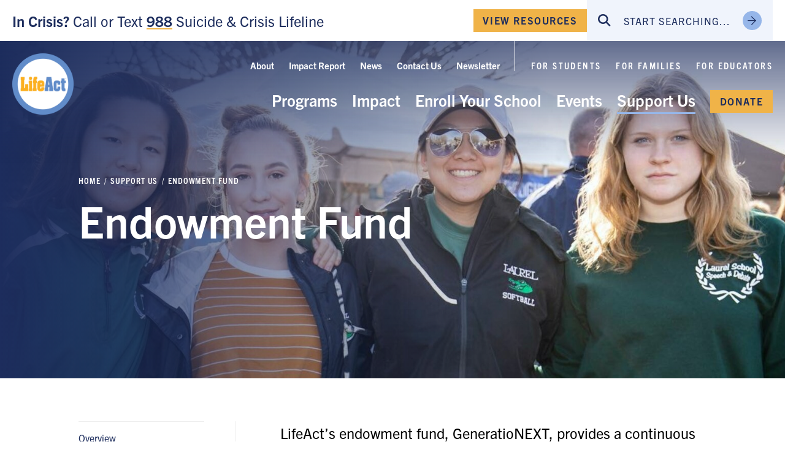

--- FILE ---
content_type: text/html; charset=UTF-8
request_url: https://www.lifeact.org/support-us/endowment-fund
body_size: 8861
content:
<!DOCTYPE html>
<html lang="en">
	<head>
		<title>Endowment Fund | LifeAct | Suicide Prevention Programs for Middle Schools and High Schools</title>
		<meta charset="utf-8"> 
		<meta name="description" content="LifeActs endowment fund, GeneratioNEXT, provides a continuous source of financial support that will serve for generations to come. Endowment Booklet A gift to GeneratioNEXT helps to ensure that LifeAct&rsquo;s mission &ndash; and your legacy &ndash; will endure, and will safeguard LifeAct&rsquo;s intergenerational integrity and undoubtably save young lives.  To...">
		<meta name="viewport" content="width=device-width, initial-scale=1.0, maximum-scale=1.0, user-scalable=0">
		
		<meta property="og:type" content="website">
		<meta property="og:title" content="Endowment Fund | LifeAct | Suicide Prevention Programs for Middle Schools and High Schools">
		<meta property="og:description" content="LifeActs endowment fund, GeneratioNEXT, provides a continuous source of financial support that will serve for generations to come. Endowment Booklet A gift to GeneratioNEXT helps to ensure that LifeAct&rsquo;s mission &ndash; and your legacy &ndash; will endure, and will safeguard LifeAct&rsquo;s intergenerational integrity and undoubtably save young lives.  To...">
		<meta property="og:url" content="https://www.lifeact.org/support-us/endowment-fund">
		<meta property="og:image" content="endowment-fund.jpg">
				<meta property="og:image:width" content="">
				<meta property="og:image:height" content="">				
		<base href="https://www.lifeact.org/">
		
							<link rel="canonical" href="https://www.lifeact.org/support-us/endowment-fund">
				
		<link rel="stylesheet" href="https://use.typekit.net/sgz8zyv.css">
		<link rel="stylesheet" type="text/css" href="css/site.css?1764949616" media="screen,print">
		
		<script src="https://code.jquery.com/jquery-3.6.1.min.js" integrity="sha384-i61gTtaoovXtAbKjo903+O55Jkn2+RtzHtvNez+yI49HAASvznhe9sZyjaSHTau9" crossorigin="anonymous"></script>
		<script src="js/lucy-min.js?1643991314"></script>
		<script src="js/site-min.js?1654894249"></script>
		<script>//var show_breakpoints = true;</script>
		
		<script type="application/ld+json">
		{
		    "@context": "https://schema.org",
		    "@type": "Organization",
		    "name": "LifeAct",
		    "url": "https://www.lifeact.org",
		    "logo": "https://www.lifeact.org/images/logo.png",
		    "ContactPoint" : [
		        {
		            "telephone": "",
		            "contactType": "Customer Service"
		        }
		    ],
		    "address": {
				"@type": "PostalAddress",
				"addressCountry": "United States of America",
				"addressLocality": "Chagrin Falls, OH",
				"postalCode": "44022",
				"streetAddress": "210 Bell Street"
			},		    "sameAs" : [ 
			    
		    ]
		}
		</script>
		
		<!-- Meta Pixel Code -->
		<script>
		  !function(f,b,e,v,n,t,s)
		  {if(f.fbq)return;n=f.fbq=function(){n.callMethod?
		  n.callMethod.apply(n,arguments):n.queue.push(arguments)};
		  if(!f._fbq)f._fbq=n;n.push=n;n.loaded=!0;n.version='2.0';
		  n.queue=[];t=b.createElement(e);t.async=!0;
		  t.src=v;s=b.getElementsByTagName(e)[0];
		  s.parentNode.insertBefore(t,s)}(window, document,'script',
		  'https://connect.facebook.net/en_US/fbevents.js');
		  fbq('init', '643281293598864');
		  fbq('track', 'PageView');
		</script>
		<noscript><img height="1" width="1" style="display:none" src="https://www.facebook.com/tr?id=643281293598864&ev=PageView&noscript=1"/></noscript>
		<meta name="facebook-domain-verification" content="7iv4hnz0n0ufbqlx0nhjs972gisdok" />
		<!-- End Meta Pixel Code -->
		
		<!-- Google tag (gtag.js) -->
		<script async src="https://www.googletagmanager.com/gtag/js?id=G-8T962116KG"></script>
		<script>
			window.dataLayer = window.dataLayer || [];
			function gtag(){dataLayer.push(arguments);}
			gtag('js', new Date());

			gtag('config', 'G-8T962116KG');
		</script>
		
		<!-- Clarity Code -->
		<script type="text/javascript">    (function(c,l,a,r,i,t,y){        c[a]=c[a]||function(){(c[a].q=c[a].q||[]).push(arguments)};        t=l.createElement(r);t.async=1;t.src="https://www.clarity.ms/tag/"+i;        y=l.getElementsByTagName(r)[0];y.parentNode.insertBefore(t,y);    })(window, document, "clarity", "script", "mfnsidqb8n");</script>

		
	</head>
	<body class="front">
		<a href="/support-us/endowment-fund#content-wrapper" class="skip">Skip to main content</a>
		<a href="/support-us/endowment-fund#footer" class="skip">Skip to footer</a>
							<section class="page-top-banner relative bg-white">
				<div class="lucy-wrapper lucy-wrapper-wide h-full">
					<div class="flex items-center h-full">
						<h2>In Crisis? <span class="font-normal">Call or Text</span> <a href="https://988lifeline.org" data-tracking-category="In Crisis - 988" data-tracking-action="Click" target="_blank"><span>988</span></a> <span class="font-normal">Suicide & Crisis Lifeline</span></h2>
						<div class="top-banner-end">
							<a href="for-students/student-resources" class="button button--small text-primary">View Resources</a>
							<form method="get" class="site-search-form tablet-hide" action="search">
								<label for="site-search-field" class="sr-only">Start Searching...</label>
								<span class="icon-search"></span>
								<input type="text" name="search_text" id="site-search-field" placeholder="Start Searching...">
								<button type="submit" class="button button--round"><span class="sr-only">Submit</span><span class="icon-arrow-right-stem"></span></button>
							</form>
						</div>
					</div>
				</div>
			</section>
				<div id="mobile-menu">
			<form method="get" class="site-search-form mobile-search">
				<label for="mobile-search-field" class="sr-only">Start Searching...</label>
				<span class="icon-search"></span>
				<input type="text" name="search_text" id="mobile-search-field" placeholder="Start Searching...">
				<button type="submit" class="button button--round"><span class="sr-only">Submit</span><span class="icon-arrow-right-stem"></span></button>
			</form>
			<ul class="primary">
				<li class="top-level"><a href="programs" data-shelf="programs-shelf">Programs</a></li><li class="top-level"><a href="impact" data-shelf="impact-shelf">Impact</a></li><li class="top-level"><a href="enroll-your-school">Enroll Your School</a></li><li class="top-level"><a href="events">Events</a></li><li class="top-level"><a href="support-us" data-shelf="support-shelf">Support Us</a></li>				<li class="top-level donate-item"><a href="support-us/donate" class="button">Donate</a></li>
			</ul>
			<ul class="secondary">
				<li class="top-level"><a href="about">About</a></li><li class="top-level"><a href="https://www.lifeact.org/files/resources/1216lif24-002communityimpactreportdesignpagesdigital.pdf">Impact Report</a></li><li class="top-level"><a href="news">News</a></li><li class="top-level"><a href="contact-us">Contact Us</a></li><li class="top-level"><a href="https://interland3.donorperfect.net/weblink/WebLink.aspx?name=spea&id=127">Newsletter</a></li><li class="top-level"><a href="for-students">For Students</a></li><li class="top-level"><a href="for-families">For Families</a></li><li class="top-level"><a href="for-educators">For Educators</a></li>			</ul>
			<ul class="misc">
				<li><a href="for-students/student-resources" class="misc-button button"><img src="/images/gear-icon.png" width="44" alt="Gear Icon">Resource Library</a></li>
				<li>
					<p><strong>Address</strong></p>
					<p><a href="https://www.google.com/maps/place/210+Bell+St,+Chagrin+Falls,+OH+44022/data=!4m2!3m1!1s0x88311b29fa855aed:0x23b60a56308e5691?sa=X&ved=2ahUKEwiV5daPmvDrAhXSmq0KHV0EAasQ8gEwAHoECAsQAQ">210 Bell Street, Chagrin Falls, OH 44022</a></p>
				</li>
				<li>
					<p><strong>Phone</strong></p>
					<p><a href="tel:2164643471">(216) 464-3471</a></p>
				</li>
			</ul>
		</div>
					<header>
				<div class="navbar animated">
					<div class="lucy-wrapper lucy-wrapper-wide h-full">
						<div class="flex items-center h-full">
							<a href="/" id="logo"><img src="images/logo.png" alt="LifeAct Logo"></a>
							<nav class="desktop-nav ml-auto">
								<ul class="navbar-nav navbar-nav--minor">
									<li class="minor-section-first"><a href="about">About</a></li><li class="minor-section-first"><a href="https://www.lifeact.org/files/resources/1216lif24-002communityimpactreportdesignpagesdigital.pdf" target="_blank">Impact Report</a></li><li class="minor-section-first"><a href="news">News</a></li><li class="minor-section-first"><a href="contact-us">Contact Us</a></li><li class="minor-section-first"><a href="https://interland3.donorperfect.net/weblink/WebLink.aspx?name=spea&id=127" target="_blank">Newsletter</a></li><li class="nav-separator">&nbsp;</li><li class="minor-section-second "><a href="for-students">For Students</a></li><li class="minor-section-second "><a href="for-families">For Families</a></li><li class="minor-section-second  last"><a href="for-educators">For Educators</a></li>																		<li class="cart-anchor-parent"style="display:none;">
										<div class="cart-anchor-wrapper">
											<a href="cart" title="Cart" class="cart-anchor"><span class="icon-cart-full"></span></a>
										</div>
										<div class="cart-add-container">
											<div class="cart-add-inner">
												<h3>You've just added:</h3>
												<div class="cart-add-content"></div>
												<div class="flex flex-wrap">
													<a href="cart/checkout" class="text-primary button button--powder button--small">Checkout</a>
													<a href="cart" class="text-primary button button--small">Go to Cart</a>
												</div>
												<span class="icon-close"></span>
											</div>
										</div>
									</li>
								</ul>
								<ul class="navbar-nav navbar-nav--major">
									<li><a href="programs" data-shelf="programs-shelf">Programs</a></li><li><a href="impact" data-shelf="impact-shelf">Impact</a></li><li><a href="enroll-your-school">Enroll Your School</a></li><li><a href="events">Events</a></li><li><a href="support-us" class="active" data-shelf="support-shelf">Support Us</a></li>									<li><a href="support-us/donate" class="button button--small text-primary">Donate</a></li>
								</ul>
							</nav>
							<div class="mobile-nav">
								<button type="button" id="mobile-search-button" class="icon-container">
									<span class="icon-search"></span>
									<span class="sr-only">Search</span>
								</button>
								<div class="cart-anchor-parent"style="display:none;">
									<div class="cart-anchor-wrapper">
										<a href="cart" title="Cart" class="cart-anchor"><span class="icon-cart-full"></span></a>
									</div>
									<div class="cart-add-container">
										<div class="cart-add-inner">
											<h3>You've just added:</h3>
											<div class="cart-add-content"></div>
											<div class="flex flex-wrap">
												<a href="cart/checkout" class="text-primary button button--powder button--small">Checkout</a>
												<a href="cart" class="text-primary button button--small">Go to Cart</a>
											</div>
											<span class="icon-close"></span>
										</div>
									</div>
								</div>
								<button type="button" id="menu-button">
									<span class="menu-bar bar-1"></span>
									<span class="menu-bar bar-2"></span>
									<span class="menu-bar bar-3"></span>
									<!-- <span class="icon-hamburger-menu"></span> -->
									<!-- <span class="icon-close hidden"></span> -->
									<span class="sr-only">Toggle Mobile Menu</span>
								</button>
							</div>
						</div>
					</div>
				</div>
				<div id="shelf">
				<div id="programs-shelf" class="shelf-container">
					<div class="flex">
						<div class="shelf-content">
							<div class="lucy-wrapper lucy-wrapper--padding lucy-wrapper--shelf">
								<h2 class="shelf-heading">Programs</h2>
								<div class="shelf-grid">
									<div class="shelf-grid-col">
												<div class="shelf-col-item">
															<a href="programs/overview" tabindex="-1">Overview</a>
														</div><div class="shelf-col-item">
															<a href="programs/how-lifeact-can-help" tabindex="-1">How LifeAct Can Help</a>
														</div>											</div><div class="shelf-grid-col">
												<div class="shelf-col-item">
															<a href="programs/suicide-prevention-programs-middlehigh-school" tabindex="-1">Suicide Prevention Programs (Middle/High School)</a>
														</div><div class="shelf-col-item">
															<a href="programs/stress-management" tabindex="-1">Stress Management (Middle/High School)</a>
														</div>											</div><div class="shelf-grid-col">
												<div class="shelf-col-item">
															<a href="programs/adult-programming" tabindex="-1">Adult Programming (QPR Training)</a>
														</div><div class="shelf-col-item">
															<a href="programs/programs-faqs" tabindex="-1">Programs FAQs</a>
														</div>											</div>								</div>
							</div>
						</div>
						<a href="enroll-your-school" tabindex="-1" class="shelf-right shelf-right--border-r" style="background-image:url('images/shelf/programs.jpg');">
							<h2 class="size-3"><span>Enroll Your School</span></h2>
						</a>
					</div>
				</div>
				<div id="impact-shelf" class="shelf-container">
					<div class="flex">
						<div class="shelf-content">
							<div class="lucy-wrapper lucy-wrapper--padding lucy-wrapper--shelf">
								<h2 class="shelf-heading">Impact</h2>
								<div class="shelf-grid">
									<div class="shelf-grid-col">
												<div class="shelf-col-item">
															<a href="impact/overview" tabindex="-1">Overview</a>
														</div><div class="shelf-col-item">
															<a href="impact/schools-we-serve" tabindex="-1">Schools We Serve</a>
														</div>											</div><div class="shelf-grid-col">
												<div class="shelf-col-item">
															<a href="impact/community-impact" tabindex="-1">Community Impact</a>
														</div><div class="shelf-col-item">
															<a href="impact/testimonials" tabindex="-1">Testimonials</a>
														</div>											</div>								</div>
							</div>
						</div>
						<a href="support-us/donate" tabindex="-1" class="shelf-right shelf-right--border-r" style="background-image:url('images/shelf/impact.jpg');">
							<h2 class="size-3"><span>Donate Now</span></h2>
						</a>
					</div>
				</div>
				<div id="support-shelf" class="shelf-container">
					<div class="flex">
						<div class="shelf-content">
							<div class="lucy-wrapper lucy-wrapper--padding lucy-wrapper--shelf">
								<h2 class="shelf-heading">Support Us</h2>
								<div class="shelf-grid">
									<div class="shelf-grid-col">
												<div class="shelf-col-item">
															<a href="support-us/overview" tabindex="-1">Overview</a>
														</div><div class="shelf-col-item">
															<a href="support-us/donate" tabindex="-1">Donate</a>
														</div><div class="shelf-col-item">
															<a href="support-us/volunteer" tabindex="-1">Volunteer</a>
														</div>											</div><div class="shelf-grid-col">
												<div class="shelf-col-item">
															<a href="support-us/sponsor-a-school" tabindex="-1">Sponsor a School</a>
														</div><div class="shelf-col-item">
															<a href="support-us/endowment-fund" tabindex="-1">Endowment Fund</a>
														</div><div class="shelf-col-item">
															<a href="support-us/become-a-corporate-partner" tabindex="-1">Become a Corporate Partner</a>
														</div>											</div><div class="shelf-grid-col">
												<div class="shelf-col-item">
															<a href="support-us/our-donors" tabindex="-1">Our Donors</a>
														</div><div class="shelf-col-item">
															<a href="support-us/planned-giving" tabindex="-1">Planned Giving</a>
														</div>											</div>								</div>
							</div>
						</div>
						<a href="support-us/become-a-corporate-partner" tabindex="-1" class="shelf-right shelf-right--border-r" style="background-image:url('images/shelf/support-us.jpg');">
							<h2 class="size-3"><span>Become a Corporate Partner</span></h2>
						</a>
					</div>
				</div>
			</header>
				<div id="content-wrapper" class="push-up">
		<div class="w-full flex">
			<div id="page-header" class="page-header w-full page-header--large"  style="background-image: url(files/headers/large/58033063101564816038558056714974143713902592o.jpg);" class="has-image">
				<div class="lucy-wrapper">
					<div class="header-content-wrapper">
							<div id="trail">
		
			<ul>
				<li><a href="/" title="Home">Home</a></li><li>/</li>
				<li><a href="support-us/">Support Us</a></li><li>/</li><li>
							<a href="/support-us/endowment-fund">
								Endowment Fund							</a>
						</li>			</ul>
		
	</div>
						<h1>Endowment Fund</h1>
					</div>
				</div>
			</div>
		</div><div>
	<div class="layout layout--7030">
		<aside class="page-nav">
			<div id="mobile-nav-toggle">
			Section Navigation
			<div id="nav-toggle-icon"><span class="icon-minus hidden"></span><span class="icon-plus"></span></div>
		</div>
		<div id="vertical-nav-content">
			<ul><li>
						<a href="support-us/overview">
														<span>Overview</span>
						</a>
					</li><li>
						<a href="support-us/donate">
														<span>Donate</span>
						</a>
					</li><li>
						<a href="support-us/volunteer">
														<span>Volunteer</span>
						</a>
					</li><li>
						<a href="support-us/sponsor-a-school">
														<span>Sponsor a School</span>
						</a>
					</li><li>
						<a href="support-us/endowment-fund" class="active">
							<span class="text-sky">&bull; </span>							<span>Endowment Fund</span>
						</a>
					</li><li>
						<a href="support-us/become-a-corporate-partner">
														<span>Become a Corporate Partner</span>
						</a>
					</li><li>
						<a href="support-us/our-donors">
														<span>Our Donors</span>
						</a>
					</li><li>
						<a href="support-us/planned-giving">
														<span>Planned Giving</span>
						</a>
					</li><li>
						<a href="support-us/host-an-event">
														<span>Host an Event</span>
						</a>
					</li></ul>
		</div>		</aside>
		<main class="page-content page-content--7030">
			<div id="page-content" class="lucy-container"><div class="bucket-full lucy-bucket live" data-height="" data-border="0" data-padding="both" style="">
					<div class="lucy-wrapper">
	<div class="full-width "><div class="plugin-output text"><p class="intro">LifeAct’s endowment fund, GeneratioNEXT, provides a continuous source of financial support that will serve for generations to come.</p><p><a href="/files/assets/lifeactendowment-booklet.pdf" data-tracking-category="Assets" data-tracking-action="Download" target="_blank" class="button">Endowment Booklet</a></p><hr /></div><img src="/files/pages/scale/crop/generation-next-logo.jpg?1655928215" alt="Generation next logo" width="100%" class="page-image" /><div class="plugin-output text"><hr /><p>A gift to GeneratioNEXT helps to ensure that LifeAct&rsquo;s mission &ndash; and your legacy &ndash; will endure, and will safeguard LifeAct&rsquo;s intergenerational integrity and undoubtably save young lives. To learn more about the GeneratioNEXT initiative, please contact LifeAct at <a href="tel:216-464-3471" target="_self">216.464.3471</a>.</p></div><div class="video-wrapper"><iframe width="100%" src="https://www.youtube.com/embed/8uUZqT-B2Qg?enablejsapi=1&rel=0&rel=0" frameborder="0" class="yt-video" title="Youtube Video"  allowfullscreen></iframe></div></div>
</div>				</div></div>		</main>
	</div>
</div>		</div>
					<footer id="footer">
								<section class="footer-callouts-container bg-powder">
					<div class="lucy-wrapper">
						<h2 class="text-center">Take Action</h2>
						<div class="flex-grid">
							<div class="flex-grid-item flex-1">
											<a href="/for-educators/educator-resources" class="footer-callout-link" title="Resources For Educators" data-tracking-category="Callouts" data-tracking-action="Click" data-lucy-module="callouts" data-lucy-owner="1" data-lucy-location="Footer Left">
												<div class="footer-callout" style="background-image:url(files/callouts/crop/callout1.png);">
													<p class="callout-title size-3">Resources For Educators</p>
												</div>
											</a>
										</div><div class="flex-grid-item flex-1">
											<a href="/for-students/student-resources" class="footer-callout-link" title="Resources For Students" data-tracking-category="Callouts" data-tracking-action="Click" data-lucy-module="callouts" data-lucy-owner="2" data-lucy-location="Footer Middle-Left">
												<div class="footer-callout" style="background-image:url(files/callouts/crop/callout2.png);">
													<p class="callout-title size-3">Resources For Students</p>
												</div>
											</a>
										</div><div class="flex-grid-item flex-1">
											<a href="/support-us/sponsor-a-school" class="footer-callout-link" title="Sponsor A School" data-tracking-category="Callouts" data-tracking-action="Click" data-lucy-module="callouts" data-lucy-owner="3" data-lucy-location="Footer Middle-Right">
												<div class="footer-callout" style="background-image:url(files/callouts/crop/callout3.png);">
													<p class="callout-title size-3">Sponsor A School</p>
												</div>
											</a>
										</div><div class="flex-grid-item flex-1">
											<a href="/support-us/donate" class="footer-callout-link" title="Support Our Mission. Donate Today." data-tracking-category="Callouts" data-tracking-action="Click" data-lucy-module="callouts" data-lucy-owner="4" data-lucy-location="Footer Right">
												<div class="footer-callout" style="background-image:url(files/callouts/crop/callout4.png);">
													<p class="callout-title size-3">Support Our Mission. Donate Today.</p>
												</div>
											</a>
										</div>						</div>
					</div>
				</section>
									<section id="footer-testimonial-container" class="footer-testimonials-container bg-white">
						<div class="lucy-wrapper text-center h-full">
							<div class="testimonials-col h-full">
								<span class="testimonials-quote">&ldquo;</span>
								<div class="testimonials-body-container">
									<div>
												<p class="testimonials-body mb-6 size-3 font-bold text-navy">I liked getting to know what all the symptoms were about depression if I ever need to help someone…I felt this program was awesome and could help a lot of people</p>
												<p class="size-4 uppercase text-navy"><strong>Student Columbia Middle School</strong></p>
											</div><div>
												<p class="testimonials-body mb-6 size-3 font-bold text-navy">Everything was spot on! I love how our school is giving awareness about this important topic</p>
												<p class="size-4 uppercase text-navy"><strong>Student Brooklyn High School</strong></p>
											</div><div>
												<p class="testimonials-body mb-6 size-3 font-bold text-navy">I liked that it makes me feel like I’m not alone</p>
												<p class="size-4 uppercase text-navy"><strong>Student Solon</strong></p>
											</div><div>
												<p class="testimonials-body mb-6 size-3 font-bold text-navy">Last year I came to you with a problem….my mom took me in and I was diagnosed with depression. I’ve been talking to a therapist and I have been feeling so much better…I want to thank you for what you do because you made a huge impact on me!</p>
												<p class="size-4 uppercase text-navy"><strong>Anonymous Student</strong></p>
											</div><div>
												<p class="testimonials-body mb-6 size-3 font-bold text-navy">Thank you so much for coming, Cindy. I was really excited to learn that you were Bi and living your best life. I’m a lesbian with very supportive parents thankfully…but my depression affects me daily and I’m glad you came to talk to us. It changed how I see the world</p>
												<p class="size-4 uppercase text-navy"><strong>Anonymous Student</strong></p>
											</div><div>
												<p class="testimonials-body mb-6 size-3 font-bold text-navy">The LifeAct program was engaging and connected to the students. It spoke to them, not at or down to them!</p>
												<p class="size-4 uppercase text-navy"><strong>Shvonne Davis</strong>, Teacher at Visintainer Middle School</p>
											</div>								</div>
								<div class="testimonial-control-dots">
																			<button type="button" class="control-dot control-dot--active">
											<div class="sr-only bg-white text-black">Show Testimonial #1</div>
										</button>
																			<button type="button" class="control-dot">
											<div class="sr-only bg-white text-black">Show Testimonial #2</div>
										</button>
																			<button type="button" class="control-dot">
											<div class="sr-only bg-white text-black">Show Testimonial #3</div>
										</button>
																			<button type="button" class="control-dot">
											<div class="sr-only bg-white text-black">Show Testimonial #4</div>
										</button>
																			<button type="button" class="control-dot">
											<div class="sr-only bg-white text-black">Show Testimonial #5</div>
										</button>
																			<button type="button" class="control-dot">
											<div class="sr-only bg-white text-black">Show Testimonial #6</div>
										</button>
																	</div>
							</div>
						</div>
					</section>
					<script>
						$(function() {
							testimonial_autoplay = setInterval(function() {
								$visible = $('.testimonials-body-container div:visible');
								visible_index = $visible.index();
	
								$visible.fadeOut(function() {
									if ($visible.next().length) {
										$visible.next().fadeIn();
										set_active_control_dot(visible_index + 1);
									} else {
										$('.testimonials-body-container div:first').fadeIn();
										set_active_control_dot(0);
									}
								});
							}, 6000);
							
							$('.testimonial-control-dots .control-dot').click(function() {
								if (!$(this).hasClass('control-dot--active')) {
									if (testimonial_autoplay) clearInterval(testimonial_autoplay);
									index_to_show = $(this).index();
									$('.testimonials-body-container div:visible').fadeOut(function() {
										$('.testimonials-body-container div').eq(index_to_show).fadeIn();
										set_active_control_dot(index_to_show);
									});
								}
							});
	
							function set_active_control_dot(index) {
								$('.testimonial-control-dots .control-dot').removeClass('control-dot--active');
								$('.testimonial-control-dots .control-dot').eq(index).addClass('control-dot--active');
							}
	
							testimonials = document.getElementById('footer-testimonial-container');
							testimonials.addEventListener('touchstart', handleTouchStart, false);		  
							testimonials.addEventListener('touchmove', handleTouchMove, false);
			
							var xDown = null;														  
							var yDown = null;
							
							function getTouches(e) {
								return e.touches || // browser API
								e.originalEvent.touches; // jQuery
							}
							function handleTouchStart(e) {
								var firstTouch = getTouches(e)[0];									  
								xDown = firstTouch.clientX;									   
								yDown = firstTouch.clientY;									   
							};
							
							function handleTouchMove(evt) {
								if (!xDown || !yDown) {
									return;
								}
								var xUp = evt.touches[0].clientX;									  
								var yUp = evt.touches[0].clientY;
							
								var xDiff = xDown - xUp;
								var yDiff = yDown - yUp;
							
								if (Math.abs(xDiff) > Math.abs(yDiff)) { // most significant
									if (xDiff > 0) {
										// left swipe
										xDiff = -Math.abs(xDiff*xDiff);
										console.log('go forward');
	
										if (testimonial_autoplay) clearInterval(testimonial_autoplay);
										$visible = $('.testimonials-body-container div:visible');
										next_index = $visible.index() + 1;
										if ($('.testimonials-body-container div').length < next_index + 1) next_index = 0;
	
										$('.testimonials-body-container div:visible').fadeOut(function() {
											$('.testimonials-body-container div').eq(next_index).fadeIn();
											set_active_control_dot(next_index);
										});
									} else {
										xDiff = xDiff*xDiff;
										// right swipe
										console.log('go backwards');
										if (testimonial_autoplay) clearInterval(testimonial_autoplay);
										$visible = $('.testimonials-body-container div:visible');
										prev_index = $visible.index() + -1;
										if (prev_index < 0) next_index = $('.testimonials-body-container div').length - 1;
	
										$('.testimonials-body-container div:visible').fadeOut(function() {
											$('.testimonials-body-container div').eq(prev_index).fadeIn();
											set_active_control_dot(prev_index);
										});
									}						 
								}
								// reset values
								xDown = null;
								yDown = null;											   
							};
						});
					</script>
								<section class="footer-email-container">
					<div class="lucy-wrapper text-center">
						<p class="mb-6 text-white size-4 uppercase-heading tracking-widest"><strong>Stay Connected</strong></p>
						<h2 class="mb-8 text-white">Sign Up for Our Email Newsletter</h2>
						<div id="subscribe-form" class="mx-auto">
							<div class="flex justify-center items-center">
								<a href="https://interland3.donorperfect.net/weblink/WebLink.aspx?name=spea&id=127" target="_blank" id="subscribe-submit" class="button">Sign Up</a>
							</div>
						</form>
					</div>
				</section>
				<section class="footer-navigation bg-white link-invert">
					<div class="lucy-wrapper">
						<div class="row">
							<nav class="span5 desktop-span8 tablet-hide">
								<h2 class="nav-heading"><a href="programs">Programs</a></h2>
								<ul>
									<li><a href="programs/how-lifeact-can-help">How LifeAct Can Help</a></li><li><a href="programs/suicide-prevention-programs-middlehigh-school">Suicide Prevention Programs (Middle/High School)</a></li><li><a href="programs/stress-management">Stress Management (Middle/High School)</a></li>								</ul>
								<h2 class="nav-heading"><a href="impact">Impact</a></h2>
								<ul>
									<li><a href="impact/schools-we-serve">Schools We Serve</a></li><li><a href="impact/community-impact">Community Impact</a></li><li><a href="impact/testimonials">Testimonials</a></li>								</ul>
								<h2 class="nav-heading nav-heading--m"><a href="enroll-your-school">Enroll Your School</a></h2>
								<h2 class="nav-heading nav-heading--m"><a href="events">Events</a></h2>
							</nav>
							<nav class="span5 desktop-span8 tablet-hide">
								<h2 class="nav-heading"><a href="support-us">Support Us</a></h2>
								<ul>
									<li><a href="support-us/donate">Donate</a></li><li><a href="support-us/volunteer">Volunteer</a></li><li><a href="support-us/sponsor-a-school">Sponsor a School</a></li><li><a href="support-us/endowment-fund">Endowment Fund</a></li><li><a href="support-us/become-a-corporate-partner">Become a Corporate Partner</a></li><li><a href="support-us/our-donors">Our Donors</a></li>								</ul>
								<h2 class="nav-heading"><a href="about">About</a></h2>
								<ul>
									<li><a href="about/mission-vision">Mission & Vision</a></li><li><a href="about/history">History</a></li><li><a href="about/our-team">Our Team</a></li><li><a href="about/our-instructors">Our Instructors</a></li><li><a href="about/board-of-directors">Board of Directors</a></li><li><a href="about/associate-board">Associate Board</a></li><li><a href="about/youth-advisory-board">Youth Advisory Board</a></li>								</ul>
							</nav>
							<nav class="span5 desktop-span8 tablet-hide">
								<h2 class="nav-heading"><a href="for-families">For Families</a></h2>
								<ul>
									<li><a href="for-families/how-to-have-the-conversation">How to Have the Conversation</a></li><li><a href="for-families/resource-guide">Resource Guide</a></li><li><a href="for-families/qtbipoc-mental-health-resources">QTBIPOC Mental Health Resources</a></li>								</ul>
								<h2 class="nav-heading"><a href="for-educators">For Educators</a></h2>
								<ul>
									<li><a href="for-educators/educator-resources">Educator Resources</a></li><li><a href="for-educators/qtbipoc-mental-health-resources">QTBIPOC Mental Health Resources</a></li>								</ul>
								<h2 class="nav-heading"><a href="for-students">For Students</a></h2>
								<ul>
									<li><a href="for-students/warning-signs">Warning Signs</a></li><li><a href="for-students/i-might-need-help">I Might Need Help</a></li><li><a href="for-students/my-friend-might-need-help">My Friend Might Need Help</a></li><li><a href="for-students/join-our-youth-advisory-board">Join Our Youth Advisory Board</a></li><li><a href="for-students/student-resources">Student Resources</a></li>								</ul>
								<h2 class="nav-heading nav-heading--m"><a href="news">News</a></h2>
							</nav>
							
							<div class="field field--select  hidden tablet-block">
								<div class="span24 mb-4 select-field">
									<label for="quick-links" class="label label--float">Quick Navigation</label>
									<select name="footer_quick_links" id="quick-links" class="">
										<option value=""> - select to navigate - </option>
										<optgroup label="Pages">
											<option value="programs">Programs</option><option value="impact">Impact</option><option value="enroll-your-school">Enroll Your School</option><option value="events">Events</option><option value="support-us">Support Us</option><option value="about">About</option><option value="https://www.lifeact.org/files/resources/1216lif24-002communityimpactreportdesignpagesdigital.pdf">Impact Report</option><option value="news">News</option><option value="contact-us">Contact Us</option><option value="https://interland3.donorperfect.net/weblink/WebLink.aspx?name=spea&id=127">Newsletter</option><option value="for-students">For Students</option><option value="for-families">For Families</option><option value="for-educators">For Educators</option>										</optgroup>
									</select>
								</div>
							</div>
	
							<div class="span7 offset-1 inset-l1 border-left desktop-span24 desktop-inset-l0 desktop-inset-l0 desktop-border-none mobile-24">
								<a href="for-educators/resources" class="button button--icon flex items-center mb-10">
									<img src="/images/pencil-icon.png" alt="Pencil Icon" width="43">
									<span class="size-4 uppercase-heading tracking-widest">Resources for Educators</span>
								</a>
								<div class="mb-8">
									<h2 class="nav-heading"><a href="contact-us">Contact Us</a></h2>
								</div>
								<h2 class="nav-heading">Address</h2>
								<p class="mb-6"><a href="https://www.google.com/maps/place/210+Bell+St,+Chagrin+Falls,+OH+44022/data=!4m2!3m1!1s0x88311b29fa855aed:0x23b60a56308e5691?sa=X&ved=2ahUKEwiV5daPmvDrAhXSmq0KHV0EAasQ8gEwAHoECAsQAQ" data-tracking-category="Google Maps Address" data-tracking-action="Click">210 Bell Street, Chagrin Falls, OH 44022</a></p>
								<h2 class="nav-heading">Phone</h2>
								<p class="mb-12"><a href="tel:216-464-3471">(216) 464-3471</a></p>
								<h2 class="nav-heading">Follow Us</h2>
								<div class="mb-4"></div>
								<div class="flex">
								<a href="https://www.facebook.com/lifeact.neohio/" class="footer-social-link" target="_blank">
											<span class="icon-facebook"></span>
											<span class="sr-only">Facebook</span>
										</a><a href="https://twitter.com/lifeact_neohio" class="footer-social-link" target="_blank">
											<span class="icon-twitter"></span>
											<span class="sr-only">Twitter</span>
										</a><a href="https://www.instagram.com/lifeactneo/" class="footer-social-link" target="_blank">
											<span class="icon-instagram"></span>
											<span class="sr-only">Instagram</span>
										</a><a href="https://www.youtube.com/lifeactcleveland" class="footer-social-link" target="_blank">
											<span class="icon-youtube-square"></span>
											<span class="sr-only">Youtube</span>
										</a>								</div>
							</div>
						</div>
					</div>
				</section>
								<section class="footer-bottom bg-powder">
					<div class="lucy-wrapper">
						<div class="row">
							<div class="span9">
								<div class="mission-partners">
									<p class="footer-mission text-navy">
										<strong>Our mission</strong> is to prevent teen suicide by educating youth to recognize depression and the warning signs of suicide and access help for 
										themselves and or their peers.
									</p>
								</div>
							</div>
							<div class="span7 offset1">
								<div class="footer-partners-container">
									<h2 class="base-heading mb-4">Premier Partners</h2>
									<a href="https://www.uhhospitals.org/rainbow" target="_blank">
										<img src="images/rainbow-babies-children-logo.png?v2" alt="University Hospitals Rainbow Babies & Children's">
									</a>
																	</div>
							</div>
							<div class="span6 offset1">
								<div class="footer-accreditations-container">
									<h2 class="base-heading mb-4">Accreditation</h2>
									<a href="https://www.guidestar.org/" target="_blank">
										<img src="images/guidestar-silver-seal.png" alt="Guidestar Silver Seal of Transparency">
									</a>
									<a href="https://mha.ohio.gov/wps/portal/gov/mha/" target="_blank" >
										<img src="images/ohio-mhas.png" alt="Ohio Mental Health and Addiction Services">
									</a>
								</div>
							</div>
						</div>
						<div class="footer-copyright-container flex justify-between ">
							<div class="footer-copyright">
								<p class="inline-block text-navy">LifeAct &copy; 2026, All rights reserved.</p>
								<ul class="inline-block footer-copyright">
									<li class="inline-block">&bullet; <a href="privacy-policy" class="link-invert">Privacy Policy</a></li>
									<li class="inline-block">&bullet; <a href="attribution" class="link-invert">Attribution</a></li>
								</ul>
							</div>
							<a href="https://www.theformgroup.com/work/health-human-services" target="_blank" class="inline-block link-invert">
								<span class="icon-design-by-form-short"></span>
								<span class="sr-only">Web Design + Development By FORM</span>
							</a>
						</div>
					</div>
				</section>
			</footer>
						<div id="page-overlay"></div>
		<div id="page-modal"></div>
		<!-- Image Viewer -->
		<div id="viewer-alt" class="alt">
			<div id="viewer-header">
				<h2>Photo Gallery</h2>
				<span id="viewer-close-alt" class="alt"></span>
				<p><span id="viewer-pos-alt" class="alt">1</span> <em>of</em> <span id="viewer-count-alt" class="alt">22</span></p>
			</div>
			<span id="viewer-next-alt" class="alt"></span>
			<span id="viewer-previous-alt" class="alt"></span>
			<div id="viewer-image-alt" class="alt"></div>
		</div>
		
		<!-- Google Analytics eCommerce -->
		<script>
			
		</script>
		
		<script src="js/focus-visible.js"></script>
	</body>
</html>

--- FILE ---
content_type: text/css
request_url: https://www.lifeact.org/css/site.css?1764949616
body_size: 26298
content:
@import url(../lucy-share/css/icons.css);.clearfix{*zoom:1}.clearfix:before,.clearfix:after{display:table;content:"";line-height:0}.clearfix:after{clear:both}.row{margin-left:-20px;*zoom:1}.row:before,.row:after{display:table;content:"";line-height:0}.row:after{clear:both}[class*="span"]{position:relative;float:left;min-height:1px}[class*="span"].border-left{margin-left:19px;border-left:1px solid #EEE}[class*="span"].border-right{margin-left:19px;border-right:1px solid #EEE}[class*="span"].right{text-align:right}[class*='span'] input[type=text],[class*='span'] input[type=date],[class*='span'] input[type=email],[class*='span'] input[type=phone],[class*='span'] input[type=tel],[class*='span'] input[type=password],[class*='span'] textarea,[class*='span'] select,.input-wrap input[type=text],.input-wrap input[type=date],.input-wrap input[type=email],.input-wrap input[type=phone],.input-wrap input[type=tel],.input-wrap input[type=password],.input-wrap textarea,.input-wrap select{width:100% !important;margin:0 0 10px 0 !important}.span1{width:calc(4.1666666667% - 20px);margin-left:20px}.span1 .span1{width:calc(100% - 20px)}.offset1{margin-left:calc(4.1666666667% + 20px) !important}.inset-l1{padding-left:4.1666666667% !important}.inset-r1{padding-right:4.1666666667% !important}.span2{width:calc(8.3333333333% - 20px);margin-left:20px}.span2 .span1{width:calc(50% - 20px)}.span2 .span2{width:calc(100% - 20px)}.offset2{margin-left:calc(8.3333333333% + 20px) !important}.inset-l2{padding-left:8.3333333333% !important}.inset-r2{padding-right:8.3333333333% !important}.span3{width:calc(12.5% - 20px);margin-left:20px}.span3 .span1{width:calc(33.3333333333% - 20px)}.span3 .span2{width:calc(66.6666666667% - 20px)}.span3 .span3{width:calc(100% - 20px)}.offset3{margin-left:calc(12.5% + 20px) !important}.inset-l3{padding-left:12.5% !important}.inset-r3{padding-right:12.5% !important}.span4{width:calc(16.6666666667% - 20px);margin-left:20px}.span4 .span1{width:calc(25% - 20px)}.span4 .span2{width:calc(50% - 20px)}.span4 .span3{width:calc(75% - 20px)}.span4 .span4{width:calc(100% - 20px)}.offset4{margin-left:calc(16.6666666667% + 20px) !important}.inset-l4{padding-left:16.6666666667% !important}.inset-r4{padding-right:16.6666666667% !important}.span5{width:calc(20.8333333333% - 20px);margin-left:20px}.span5 .span1{width:calc(20% - 20px)}.span5 .span2{width:calc(40% - 20px)}.span5 .span3{width:calc(60% - 20px)}.span5 .span4{width:calc(80% - 20px)}.span5 .span5{width:calc(100% - 20px)}.offset5{margin-left:calc(20.8333333333% + 20px) !important}.inset-l5{padding-left:20.8333333333% !important}.inset-r5{padding-right:20.8333333333% !important}.span6{width:calc(25% - 20px);margin-left:20px}.span6 .span1{width:calc(16.6666666667% - 20px)}.span6 .span2{width:calc(33.3333333333% - 20px)}.span6 .span3{width:calc(50% - 20px)}.span6 .span4{width:calc(66.6666666667% - 20px)}.span6 .span5{width:calc(83.3333333333% - 20px)}.span6 .span6{width:calc(100% - 20px)}.offset6{margin-left:calc(25% + 20px) !important}.inset-l6{padding-left:25% !important}.inset-r6{padding-right:25% !important}.span7{width:calc(29.1666666667% - 20px);margin-left:20px}.span7 .span1{width:calc(14.2857142857% - 20px)}.span7 .span2{width:calc(28.5714285714% - 20px)}.span7 .span3{width:calc(42.8571428571% - 20px)}.span7 .span4{width:calc(57.1428571429% - 20px)}.span7 .span5{width:calc(71.4285714286% - 20px)}.span7 .span6{width:calc(85.7142857143% - 20px)}.span7 .span7{width:calc(100% - 20px)}.offset7{margin-left:calc(29.1666666667% + 20px) !important}.inset-l7{padding-left:29.1666666667% !important}.inset-r7{padding-right:29.1666666667% !important}.span8{width:calc(33.3333333333% - 20px);margin-left:20px}.span8 .span1{width:calc(12.5% - 20px)}.span8 .span2{width:calc(25% - 20px)}.span8 .span3{width:calc(37.5% - 20px)}.span8 .span4{width:calc(50% - 20px)}.span8 .span5{width:calc(62.5% - 20px)}.span8 .span6{width:calc(75% - 20px)}.span8 .span7{width:calc(87.5% - 20px)}.span8 .span8{width:calc(100% - 20px)}.offset8{margin-left:calc(33.3333333333% + 20px) !important}.inset-l8{padding-left:33.3333333333% !important}.inset-r8{padding-right:33.3333333333% !important}.span9{width:calc(37.5% - 20px);margin-left:20px}.span9 .span1{width:calc(11.1111111111% - 20px)}.span9 .span2{width:calc(22.2222222222% - 20px)}.span9 .span3{width:calc(33.3333333333% - 20px)}.span9 .span4{width:calc(44.4444444444% - 20px)}.span9 .span5{width:calc(55.5555555556% - 20px)}.span9 .span6{width:calc(66.6666666667% - 20px)}.span9 .span7{width:calc(77.7777777778% - 20px)}.span9 .span8{width:calc(88.8888888889% - 20px)}.span9 .span9{width:calc(100% - 20px)}.offset9{margin-left:calc(37.5% + 20px) !important}.inset-l9{padding-left:37.5% !important}.inset-r9{padding-right:37.5% !important}.span10{width:calc(41.6666666667% - 20px);margin-left:20px}.span10 .span1{width:calc(10% - 20px)}.span10 .span2{width:calc(20% - 20px)}.span10 .span3{width:calc(30% - 20px)}.span10 .span4{width:calc(40% - 20px)}.span10 .span5{width:calc(50% - 20px)}.span10 .span6{width:calc(60% - 20px)}.span10 .span7{width:calc(70% - 20px)}.span10 .span8{width:calc(80% - 20px)}.span10 .span9{width:calc(90% - 20px)}.span10 .span10{width:calc(100% - 20px)}.offset10{margin-left:calc(41.6666666667% + 20px) !important}.inset-l10{padding-left:41.6666666667% !important}.inset-r10{padding-right:41.6666666667% !important}.span11{width:calc(45.8333333333% - 20px);margin-left:20px}.span11 .span1{width:calc(9.0909090909% - 20px)}.span11 .span2{width:calc(18.1818181818% - 20px)}.span11 .span3{width:calc(27.2727272727% - 20px)}.span11 .span4{width:calc(36.3636363636% - 20px)}.span11 .span5{width:calc(45.4545454545% - 20px)}.span11 .span6{width:calc(54.5454545455% - 20px)}.span11 .span7{width:calc(63.6363636364% - 20px)}.span11 .span8{width:calc(72.7272727273% - 20px)}.span11 .span9{width:calc(81.8181818182% - 20px)}.span11 .span10{width:calc(90.9090909091% - 20px)}.span11 .span11{width:calc(100% - 20px)}.offset11{margin-left:calc(45.8333333333% + 20px) !important}.inset-l11{padding-left:45.8333333333% !important}.inset-r11{padding-right:45.8333333333% !important}.span12{width:calc(50% - 20px);margin-left:20px}.span12 .span1{width:calc(8.3333333333% - 20px)}.span12 .span2{width:calc(16.6666666667% - 20px)}.span12 .span3{width:calc(25% - 20px)}.span12 .span4{width:calc(33.3333333333% - 20px)}.span12 .span5{width:calc(41.6666666667% - 20px)}.span12 .span6{width:calc(50% - 20px)}.span12 .span7{width:calc(58.3333333333% - 20px)}.span12 .span8{width:calc(66.6666666667% - 20px)}.span12 .span9{width:calc(75% - 20px)}.span12 .span10{width:calc(83.3333333333% - 20px)}.span12 .span11{width:calc(91.6666666667% - 20px)}.span12 .span12{width:calc(100% - 20px)}.offset12{margin-left:calc(50% + 20px) !important}.inset-l12{padding-left:50% !important}.inset-r12{padding-right:50% !important}.span13{width:calc(54.1666666667% - 20px);margin-left:20px}.span13 .span1{width:calc(7.6923076923% - 20px)}.span13 .span2{width:calc(15.3846153846% - 20px)}.span13 .span3{width:calc(23.0769230769% - 20px)}.span13 .span4{width:calc(30.7692307692% - 20px)}.span13 .span5{width:calc(38.4615384615% - 20px)}.span13 .span6{width:calc(46.1538461538% - 20px)}.span13 .span7{width:calc(53.8461538462% - 20px)}.span13 .span8{width:calc(61.5384615385% - 20px)}.span13 .span9{width:calc(69.2307692308% - 20px)}.span13 .span10{width:calc(76.9230769231% - 20px)}.span13 .span11{width:calc(84.6153846154% - 20px)}.span13 .span12{width:calc(92.3076923077% - 20px)}.span13 .span13{width:calc(100% - 20px)}.offset13{margin-left:calc(54.1666666667% + 20px) !important}.inset-l13{padding-left:54.1666666667% !important}.inset-r13{padding-right:54.1666666667% !important}.span14{width:calc(58.3333333333% - 20px);margin-left:20px}.span14 .span1{width:calc(7.1428571429% - 20px)}.span14 .span2{width:calc(14.2857142857% - 20px)}.span14 .span3{width:calc(21.4285714286% - 20px)}.span14 .span4{width:calc(28.5714285714% - 20px)}.span14 .span5{width:calc(35.7142857143% - 20px)}.span14 .span6{width:calc(42.8571428571% - 20px)}.span14 .span7{width:calc(50% - 20px)}.span14 .span8{width:calc(57.1428571429% - 20px)}.span14 .span9{width:calc(64.2857142857% - 20px)}.span14 .span10{width:calc(71.4285714286% - 20px)}.span14 .span11{width:calc(78.5714285714% - 20px)}.span14 .span12{width:calc(85.7142857143% - 20px)}.span14 .span13{width:calc(92.8571428571% - 20px)}.span14 .span14{width:calc(100% - 20px)}.offset14{margin-left:calc(58.3333333333% + 20px) !important}.inset-l14{padding-left:58.3333333333% !important}.inset-r14{padding-right:58.3333333333% !important}.span15{width:calc(62.5% - 20px);margin-left:20px}.span15 .span1{width:calc(6.6666666667% - 20px)}.span15 .span2{width:calc(13.3333333333% - 20px)}.span15 .span3{width:calc(20% - 20px)}.span15 .span4{width:calc(26.6666666667% - 20px)}.span15 .span5{width:calc(33.3333333333% - 20px)}.span15 .span6{width:calc(40% - 20px)}.span15 .span7{width:calc(46.6666666667% - 20px)}.span15 .span8{width:calc(53.3333333333% - 20px)}.span15 .span9{width:calc(60% - 20px)}.span15 .span10{width:calc(66.6666666667% - 20px)}.span15 .span11{width:calc(73.3333333333% - 20px)}.span15 .span12{width:calc(80% - 20px)}.span15 .span13{width:calc(86.6666666667% - 20px)}.span15 .span14{width:calc(93.3333333333% - 20px)}.span15 .span15{width:calc(100% - 20px)}.offset15{margin-left:calc(62.5% + 20px) !important}.inset-l15{padding-left:62.5% !important}.inset-r15{padding-right:62.5% !important}.span16{width:calc(66.6666666667% - 20px);margin-left:20px}.span16 .span1{width:calc(6.25% - 20px)}.span16 .span2{width:calc(12.5% - 20px)}.span16 .span3{width:calc(18.75% - 20px)}.span16 .span4{width:calc(25% - 20px)}.span16 .span5{width:calc(31.25% - 20px)}.span16 .span6{width:calc(37.5% - 20px)}.span16 .span7{width:calc(43.75% - 20px)}.span16 .span8{width:calc(50% - 20px)}.span16 .span9{width:calc(56.25% - 20px)}.span16 .span10{width:calc(62.5% - 20px)}.span16 .span11{width:calc(68.75% - 20px)}.span16 .span12{width:calc(75% - 20px)}.span16 .span13{width:calc(81.25% - 20px)}.span16 .span14{width:calc(87.5% - 20px)}.span16 .span15{width:calc(93.75% - 20px)}.span16 .span16{width:calc(100% - 20px)}.offset16{margin-left:calc(66.6666666667% + 20px) !important}.inset-l16{padding-left:66.6666666667% !important}.inset-r16{padding-right:66.6666666667% !important}.span17{width:calc(70.8333333333% - 20px);margin-left:20px}.span17 .span1{width:calc(5.8823529412% - 20px)}.span17 .span2{width:calc(11.7647058824% - 20px)}.span17 .span3{width:calc(17.6470588235% - 20px)}.span17 .span4{width:calc(23.5294117647% - 20px)}.span17 .span5{width:calc(29.4117647059% - 20px)}.span17 .span6{width:calc(35.2941176471% - 20px)}.span17 .span7{width:calc(41.1764705882% - 20px)}.span17 .span8{width:calc(47.0588235294% - 20px)}.span17 .span9{width:calc(52.9411764706% - 20px)}.span17 .span10{width:calc(58.8235294118% - 20px)}.span17 .span11{width:calc(64.7058823529% - 20px)}.span17 .span12{width:calc(70.5882352941% - 20px)}.span17 .span13{width:calc(76.4705882353% - 20px)}.span17 .span14{width:calc(82.3529411765% - 20px)}.span17 .span15{width:calc(88.2352941176% - 20px)}.span17 .span16{width:calc(94.1176470588% - 20px)}.span17 .span17{width:calc(100% - 20px)}.offset17{margin-left:calc(70.8333333333% + 20px) !important}.inset-l17{padding-left:70.8333333333% !important}.inset-r17{padding-right:70.8333333333% !important}.span18{width:calc(75% - 20px);margin-left:20px}.span18 .span1{width:calc(5.5555555556% - 20px)}.span18 .span2{width:calc(11.1111111111% - 20px)}.span18 .span3{width:calc(16.6666666667% - 20px)}.span18 .span4{width:calc(22.2222222222% - 20px)}.span18 .span5{width:calc(27.7777777778% - 20px)}.span18 .span6{width:calc(33.3333333333% - 20px)}.span18 .span7{width:calc(38.8888888889% - 20px)}.span18 .span8{width:calc(44.4444444444% - 20px)}.span18 .span9{width:calc(50% - 20px)}.span18 .span10{width:calc(55.5555555556% - 20px)}.span18 .span11{width:calc(61.1111111111% - 20px)}.span18 .span12{width:calc(66.6666666667% - 20px)}.span18 .span13{width:calc(72.2222222222% - 20px)}.span18 .span14{width:calc(77.7777777778% - 20px)}.span18 .span15{width:calc(83.3333333333% - 20px)}.span18 .span16{width:calc(88.8888888889% - 20px)}.span18 .span17{width:calc(94.4444444444% - 20px)}.span18 .span18{width:calc(100% - 20px)}.offset18{margin-left:calc(75% + 20px) !important}.inset-l18{padding-left:75% !important}.inset-r18{padding-right:75% !important}.span19{width:calc(79.1666666667% - 20px);margin-left:20px}.span19 .span1{width:calc(5.2631578947% - 20px)}.span19 .span2{width:calc(10.5263157895% - 20px)}.span19 .span3{width:calc(15.7894736842% - 20px)}.span19 .span4{width:calc(21.0526315789% - 20px)}.span19 .span5{width:calc(26.3157894737% - 20px)}.span19 .span6{width:calc(31.5789473684% - 20px)}.span19 .span7{width:calc(36.8421052632% - 20px)}.span19 .span8{width:calc(42.1052631579% - 20px)}.span19 .span9{width:calc(47.3684210526% - 20px)}.span19 .span10{width:calc(52.6315789474% - 20px)}.span19 .span11{width:calc(57.8947368421% - 20px)}.span19 .span12{width:calc(63.1578947368% - 20px)}.span19 .span13{width:calc(68.4210526316% - 20px)}.span19 .span14{width:calc(73.6842105263% - 20px)}.span19 .span15{width:calc(78.9473684211% - 20px)}.span19 .span16{width:calc(84.2105263158% - 20px)}.span19 .span17{width:calc(89.4736842105% - 20px)}.span19 .span18{width:calc(94.7368421053% - 20px)}.span19 .span19{width:calc(100% - 20px)}.offset19{margin-left:calc(79.1666666667% + 20px) !important}.inset-l19{padding-left:79.1666666667% !important}.inset-r19{padding-right:79.1666666667% !important}.span20{width:calc(83.3333333333% - 20px);margin-left:20px}.span20 .span1{width:calc(5% - 20px)}.span20 .span2{width:calc(10% - 20px)}.span20 .span3{width:calc(15% - 20px)}.span20 .span4{width:calc(20% - 20px)}.span20 .span5{width:calc(25% - 20px)}.span20 .span6{width:calc(30% - 20px)}.span20 .span7{width:calc(35% - 20px)}.span20 .span8{width:calc(40% - 20px)}.span20 .span9{width:calc(45% - 20px)}.span20 .span10{width:calc(50% - 20px)}.span20 .span11{width:calc(55% - 20px)}.span20 .span12{width:calc(60% - 20px)}.span20 .span13{width:calc(65% - 20px)}.span20 .span14{width:calc(70% - 20px)}.span20 .span15{width:calc(75% - 20px)}.span20 .span16{width:calc(80% - 20px)}.span20 .span17{width:calc(85% - 20px)}.span20 .span18{width:calc(90% - 20px)}.span20 .span19{width:calc(95% - 20px)}.span20 .span20{width:calc(100% - 20px)}.offset20{margin-left:calc(83.3333333333% + 20px) !important}.inset-l20{padding-left:83.3333333333% !important}.inset-r20{padding-right:83.3333333333% !important}.span21{width:calc(87.5% - 20px);margin-left:20px}.span21 .span1{width:calc(4.7619047619% - 20px)}.span21 .span2{width:calc(9.5238095238% - 20px)}.span21 .span3{width:calc(14.2857142857% - 20px)}.span21 .span4{width:calc(19.0476190476% - 20px)}.span21 .span5{width:calc(23.8095238095% - 20px)}.span21 .span6{width:calc(28.5714285714% - 20px)}.span21 .span7{width:calc(33.3333333333% - 20px)}.span21 .span8{width:calc(38.0952380952% - 20px)}.span21 .span9{width:calc(42.8571428571% - 20px)}.span21 .span10{width:calc(47.619047619% - 20px)}.span21 .span11{width:calc(52.380952381% - 20px)}.span21 .span12{width:calc(57.1428571429% - 20px)}.span21 .span13{width:calc(61.9047619048% - 20px)}.span21 .span14{width:calc(66.6666666667% - 20px)}.span21 .span15{width:calc(71.4285714286% - 20px)}.span21 .span16{width:calc(76.1904761905% - 20px)}.span21 .span17{width:calc(80.9523809524% - 20px)}.span21 .span18{width:calc(85.7142857143% - 20px)}.span21 .span19{width:calc(90.4761904762% - 20px)}.span21 .span20{width:calc(95.2380952381% - 20px)}.span21 .span21{width:calc(100% - 20px)}.offset21{margin-left:calc(87.5% + 20px) !important}.inset-l21{padding-left:87.5% !important}.inset-r21{padding-right:87.5% !important}.span22{width:calc(91.6666666667% - 20px);margin-left:20px}.span22 .span1{width:calc(4.5454545455% - 20px)}.span22 .span2{width:calc(9.0909090909% - 20px)}.span22 .span3{width:calc(13.6363636364% - 20px)}.span22 .span4{width:calc(18.1818181818% - 20px)}.span22 .span5{width:calc(22.7272727273% - 20px)}.span22 .span6{width:calc(27.2727272727% - 20px)}.span22 .span7{width:calc(31.8181818182% - 20px)}.span22 .span8{width:calc(36.3636363636% - 20px)}.span22 .span9{width:calc(40.9090909091% - 20px)}.span22 .span10{width:calc(45.4545454545% - 20px)}.span22 .span11{width:calc(50% - 20px)}.span22 .span12{width:calc(54.5454545455% - 20px)}.span22 .span13{width:calc(59.0909090909% - 20px)}.span22 .span14{width:calc(63.6363636364% - 20px)}.span22 .span15{width:calc(68.1818181818% - 20px)}.span22 .span16{width:calc(72.7272727273% - 20px)}.span22 .span17{width:calc(77.2727272727% - 20px)}.span22 .span18{width:calc(81.8181818182% - 20px)}.span22 .span19{width:calc(86.3636363636% - 20px)}.span22 .span20{width:calc(90.9090909091% - 20px)}.span22 .span21{width:calc(95.4545454545% - 20px)}.span22 .span22{width:calc(100% - 20px)}.offset22{margin-left:calc(91.6666666667% + 20px) !important}.inset-l22{padding-left:91.6666666667% !important}.inset-r22{padding-right:91.6666666667% !important}.span23{width:calc(95.8333333333% - 20px);margin-left:20px}.span23 .span1{width:calc(4.347826087% - 20px)}.span23 .span2{width:calc(8.6956521739% - 20px)}.span23 .span3{width:calc(13.0434782609% - 20px)}.span23 .span4{width:calc(17.3913043478% - 20px)}.span23 .span5{width:calc(21.7391304348% - 20px)}.span23 .span6{width:calc(26.0869565217% - 20px)}.span23 .span7{width:calc(30.4347826087% - 20px)}.span23 .span8{width:calc(34.7826086957% - 20px)}.span23 .span9{width:calc(39.1304347826% - 20px)}.span23 .span10{width:calc(43.4782608696% - 20px)}.span23 .span11{width:calc(47.8260869565% - 20px)}.span23 .span12{width:calc(52.1739130435% - 20px)}.span23 .span13{width:calc(56.5217391304% - 20px)}.span23 .span14{width:calc(60.8695652174% - 20px)}.span23 .span15{width:calc(65.2173913043% - 20px)}.span23 .span16{width:calc(69.5652173913% - 20px)}.span23 .span17{width:calc(73.9130434783% - 20px)}.span23 .span18{width:calc(78.2608695652% - 20px)}.span23 .span19{width:calc(82.6086956522% - 20px)}.span23 .span20{width:calc(86.9565217391% - 20px)}.span23 .span21{width:calc(91.3043478261% - 20px)}.span23 .span22{width:calc(95.652173913% - 20px)}.span23 .span23{width:calc(100% - 20px)}.offset23{margin-left:calc(95.8333333333% + 20px) !important}.inset-l23{padding-left:95.8333333333% !important}.inset-r23{padding-right:95.8333333333% !important}.span24{width:calc(100% - 20px);margin-left:20px}.span24 .span1{width:calc(4.1666666667% - 20px)}.span24 .span2{width:calc(8.3333333333% - 20px)}.span24 .span3{width:calc(12.5% - 20px)}.span24 .span4{width:calc(16.6666666667% - 20px)}.span24 .span5{width:calc(20.8333333333% - 20px)}.span24 .span6{width:calc(25% - 20px)}.span24 .span7{width:calc(29.1666666667% - 20px)}.span24 .span8{width:calc(33.3333333333% - 20px)}.span24 .span9{width:calc(37.5% - 20px)}.span24 .span10{width:calc(41.6666666667% - 20px)}.span24 .span11{width:calc(45.8333333333% - 20px)}.span24 .span12{width:calc(50% - 20px)}.span24 .span13{width:calc(54.1666666667% - 20px)}.span24 .span14{width:calc(58.3333333333% - 20px)}.span24 .span15{width:calc(62.5% - 20px)}.span24 .span16{width:calc(66.6666666667% - 20px)}.span24 .span17{width:calc(70.8333333333% - 20px)}.span24 .span18{width:calc(75% - 20px)}.span24 .span19{width:calc(79.1666666667% - 20px)}.span24 .span20{width:calc(83.3333333333% - 20px)}.span24 .span21{width:calc(87.5% - 20px)}.span24 .span22{width:calc(91.6666666667% - 20px)}.span24 .span23{width:calc(95.8333333333% - 20px)}.span24 .span24{width:calc(100% - 20px)}.offset24{margin-left:calc(100% + 20px) !important}.inset-l24{padding-left:100% !important}.inset-r24{padding-right:100% !important}@media only screen and (max-width: 525px){.row{margin-left:0 !important}[class*='span']{width:100% !important;margin-left:0 !important}[class*='span'].inset-l1{padding-left:calc((100% / 24) * 2) !important}[class*='span'].inset-r1{padding-right:calc((100% / 24) * 2) !important}}#breakpoints{position:fixed;z-index:99999;bottom:0;right:0;padding:5px 10px;font-family:Courier, serif;font-size:16px;color:#FFF;background:#000}#breakpoints .breakpoint{display:none}@media only screen and (max-width: 1920px){#breakpoints .breakpoint.desktop-large{display:inline-block}#breakpoints .breakpoint.desktop-medium{display:none}#breakpoints .breakpoint.desktop{display:none}#breakpoints .breakpoint.tablet{display:none}#breakpoints .breakpoint.mobile{display:none}}@media only screen and (max-width: 1440px){#breakpoints .breakpoint.desktop-large{display:none}#breakpoints .breakpoint.desktop-medium{display:inline-block}#breakpoints .breakpoint.desktop{display:none}#breakpoints .breakpoint.tablet{display:none}#breakpoints .breakpoint.mobile{display:none}}@media only screen and (max-width: 1125px){#breakpoints .breakpoint.desktop-large{display:none}#breakpoints .breakpoint.desktop-medium{display:none}#breakpoints .breakpoint.desktop{display:inline-block}#breakpoints .breakpoint.tablet{display:none}#breakpoints .breakpoint.mobile{display:none}}@media only screen and (max-width: 875px){#breakpoints .breakpoint.desktop-large{display:none}#breakpoints .breakpoint.desktop-medium{display:none}#breakpoints .breakpoint.desktop{display:none}#breakpoints .breakpoint.tablet{display:inline-block}#breakpoints .breakpoint.mobile{display:none}}@media only screen and (max-width: 525px){#breakpoints .breakpoint.desktop-large{display:none}#breakpoints .breakpoint.desktop-medium{display:none}#breakpoints .breakpoint.desktop{display:none}#breakpoints .breakpoint.tablet{display:none}#breakpoints .breakpoint.mobile{display:inline-block}}.lucy-slideshow{position:relative;width:100%;height:0;margin-bottom:2em;padding-bottom:52.066116%;background:#EEE;overflow:hidden}.lucy-slideshow .slider{position:absolute;top:0;left:0;width:100%;height:100%;transition:all .4s ease-in-out;-moz-transition:all .4s ease-in-out;-webkit-transition:all .4s ease-in-out;-o-transition:all .4s ease-in-out;-ms-transition:all .4s ease-in-out}.lucy-slideshow .slider .slide{position:relative;float:left;display:inline;line-height:0}.lucy-slideshow .slider .slide img{width:100%}.lucy-slideshow .slider .slide p{position:absolute;width:100%;bottom:0;left:0;margin-bottom:0;padding:1.5em;line-height:1.2;color:#FFF;font-size:.9em;text-align:center;box-sizing:border-box;-moz-box-sizing:border-box;-webkit-box-sizing:border-box;-o-box-sizing:border-box;-ms-box-sizing:border-box}.lucy-slideshow .slider .slide.caption:before{position:absolute;z-index:0;bottom:0;left:0;width:100%;height:100%;background:transparent url(../images/slideshow-gradient.png) repeat-x bottom left;content:''}.lucy-slideshow .slider.count1{width:100%}.lucy-slideshow .slider.count1 .slide{width:100%}.lucy-slideshow .slider.count2{width:200%}.lucy-slideshow .slider.count2 .slide{width:50%}.lucy-slideshow .slider.count3{width:300%}.lucy-slideshow .slider.count3 .slide{width:33.3333333333%}.lucy-slideshow .slider.count4{width:400%}.lucy-slideshow .slider.count4 .slide{width:25%}.lucy-slideshow .slider.count5{width:500%}.lucy-slideshow .slider.count5 .slide{width:20%}.lucy-slideshow .slider.count6{width:600%}.lucy-slideshow .slider.count6 .slide{width:16.6666666667%}.lucy-slideshow .slider.count7{width:700%}.lucy-slideshow .slider.count7 .slide{width:14.2857142857%}.lucy-slideshow .slider.count8{width:800%}.lucy-slideshow .slider.count8 .slide{width:12.5%}.lucy-slideshow .slider.count9{width:900%}.lucy-slideshow .slider.count9 .slide{width:11.1111111111%}.lucy-slideshow .slider.count10{width:1000%}.lucy-slideshow .slider.count10 .slide{width:10%}.lucy-slideshow .slider.count11{width:1100%}.lucy-slideshow .slider.count11 .slide{width:9.0909090909%}.lucy-slideshow .slider.count12{width:1200%}.lucy-slideshow .slider.count12 .slide{width:8.3333333333%}.lucy-slideshow .slider.count13{width:1300%}.lucy-slideshow .slider.count13 .slide{width:7.6923076923%}.lucy-slideshow .slider.count14{width:1400%}.lucy-slideshow .slider.count14 .slide{width:7.1428571429%}.lucy-slideshow .slider.count15{width:1500%}.lucy-slideshow .slider.count15 .slide{width:6.6666666667%}.lucy-slideshow .slider.count16{width:1600%}.lucy-slideshow .slider.count16 .slide{width:6.25%}.lucy-slideshow .slider.count17{width:1700%}.lucy-slideshow .slider.count17 .slide{width:5.8823529412%}.lucy-slideshow .slider.count18{width:1800%}.lucy-slideshow .slider.count18 .slide{width:5.5555555556%}.lucy-slideshow .slider.count19{width:1900%}.lucy-slideshow .slider.count19 .slide{width:5.2631578947%}.lucy-slideshow .slider.count20{width:2000%}.lucy-slideshow .slider.count20 .slide{width:5%}.lucy-slideshow .slider.count21{width:2100%}.lucy-slideshow .slider.count21 .slide{width:4.7619047619%}.lucy-slideshow .slider.count22{width:2200%}.lucy-slideshow .slider.count22 .slide{width:4.5454545455%}.lucy-slideshow .slider.count23{width:2300%}.lucy-slideshow .slider.count23 .slide{width:4.347826087%}.lucy-slideshow .slider.count24{width:2400%}.lucy-slideshow .slider.count24 .slide{width:4.1666666667%}.lucy-slideshow .slider.count25{width:2500%}.lucy-slideshow .slider.count25 .slide{width:4%}.lucy-slideshow .slider.count26{width:2600%}.lucy-slideshow .slider.count26 .slide{width:3.8461538462%}.lucy-slideshow .slider.count27{width:2700%}.lucy-slideshow .slider.count27 .slide{width:3.7037037037%}.lucy-slideshow .slider.count28{width:2800%}.lucy-slideshow .slider.count28 .slide{width:3.5714285714%}.lucy-slideshow .slider.count29{width:2900%}.lucy-slideshow .slider.count29 .slide{width:3.4482758621%}.lucy-slideshow .slider.count30{width:3000%}.lucy-slideshow .slider.count30 .slide{width:3.3333333333%}.lucy-slideshow .slider.count31{width:3100%}.lucy-slideshow .slider.count31 .slide{width:3.2258064516%}.lucy-slideshow .slider.count32{width:3200%}.lucy-slideshow .slider.count32 .slide{width:3.125%}.lucy-slideshow .slider.count33{width:3300%}.lucy-slideshow .slider.count33 .slide{width:3.0303030303%}.lucy-slideshow .slider.count34{width:3400%}.lucy-slideshow .slider.count34 .slide{width:2.9411764706%}.lucy-slideshow .slider.count35{width:3500%}.lucy-slideshow .slider.count35 .slide{width:2.8571428571%}.lucy-slideshow .slider.count36{width:3600%}.lucy-slideshow .slider.count36 .slide{width:2.7777777778%}.lucy-slideshow .slider.count37{width:3700%}.lucy-slideshow .slider.count37 .slide{width:2.7027027027%}.lucy-slideshow .slider.count38{width:3800%}.lucy-slideshow .slider.count38 .slide{width:2.6315789474%}.lucy-slideshow .slider.count39{width:3900%}.lucy-slideshow .slider.count39 .slide{width:2.5641025641%}.lucy-slideshow .slider.count40{width:4000%}.lucy-slideshow .slider.count40 .slide{width:2.5%}.lucy-slideshow .slider.count41{width:4100%}.lucy-slideshow .slider.count41 .slide{width:2.4390243902%}.lucy-slideshow .slider.count42{width:4200%}.lucy-slideshow .slider.count42 .slide{width:2.380952381%}.lucy-slideshow .slider.count43{width:4300%}.lucy-slideshow .slider.count43 .slide{width:2.3255813953%}.lucy-slideshow .slider.count44{width:4400%}.lucy-slideshow .slider.count44 .slide{width:2.2727272727%}.lucy-slideshow .slider.count45{width:4500%}.lucy-slideshow .slider.count45 .slide{width:2.2222222222%}.lucy-slideshow .slider.count46{width:4600%}.lucy-slideshow .slider.count46 .slide{width:2.1739130435%}.lucy-slideshow .slider.count47{width:4700%}.lucy-slideshow .slider.count47 .slide{width:2.1276595745%}.lucy-slideshow .slider.count48{width:4800%}.lucy-slideshow .slider.count48 .slide{width:2.0833333333%}.lucy-slideshow .slider.count49{width:4900%}.lucy-slideshow .slider.count49 .slide{width:2.0408163265%}.lucy-slideshow .slider.count50{width:5000%}.lucy-slideshow .slider.count50 .slide{width:2%}.lucy-slideshow .slider.count51{width:5100%}.lucy-slideshow .slider.count51 .slide{width:1.9607843137%}.lucy-slideshow .slider.count52{width:5200%}.lucy-slideshow .slider.count52 .slide{width:1.9230769231%}.lucy-slideshow .slider.count53{width:5300%}.lucy-slideshow .slider.count53 .slide{width:1.8867924528%}.lucy-slideshow .slider.count54{width:5400%}.lucy-slideshow .slider.count54 .slide{width:1.8518518519%}.lucy-slideshow .slider.count55{width:5500%}.lucy-slideshow .slider.count55 .slide{width:1.8181818182%}.lucy-slideshow .slider.count56{width:5600%}.lucy-slideshow .slider.count56 .slide{width:1.7857142857%}.lucy-slideshow .slider.count57{width:5700%}.lucy-slideshow .slider.count57 .slide{width:1.7543859649%}.lucy-slideshow .slider.count58{width:5800%}.lucy-slideshow .slider.count58 .slide{width:1.724137931%}.lucy-slideshow .slider.count59{width:5900%}.lucy-slideshow .slider.count59 .slide{width:1.6949152542%}.lucy-slideshow .slider.count60{width:6000%}.lucy-slideshow .slider.count60 .slide{width:1.6666666667%}.lucy-slideshow .slider.count61{width:6100%}.lucy-slideshow .slider.count61 .slide{width:1.6393442623%}.lucy-slideshow .slider.count62{width:6200%}.lucy-slideshow .slider.count62 .slide{width:1.6129032258%}.lucy-slideshow .slider.count63{width:6300%}.lucy-slideshow .slider.count63 .slide{width:1.5873015873%}.lucy-slideshow .slider.count64{width:6400%}.lucy-slideshow .slider.count64 .slide{width:1.5625%}.lucy-slideshow .slider.count65{width:6500%}.lucy-slideshow .slider.count65 .slide{width:1.5384615385%}.lucy-slideshow .slider.count66{width:6600%}.lucy-slideshow .slider.count66 .slide{width:1.5151515152%}.lucy-slideshow .slider.count67{width:6700%}.lucy-slideshow .slider.count67 .slide{width:1.4925373134%}.lucy-slideshow .slider.count68{width:6800%}.lucy-slideshow .slider.count68 .slide{width:1.4705882353%}.lucy-slideshow .slider.count69{width:6900%}.lucy-slideshow .slider.count69 .slide{width:1.4492753623%}.lucy-slideshow .slider.count70{width:7000%}.lucy-slideshow .slider.count70 .slide{width:1.4285714286%}.lucy-slideshow .slider.count71{width:7100%}.lucy-slideshow .slider.count71 .slide{width:1.4084507042%}.lucy-slideshow .slider.count72{width:7200%}.lucy-slideshow .slider.count72 .slide{width:1.3888888889%}.lucy-slideshow .slider.count73{width:7300%}.lucy-slideshow .slider.count73 .slide{width:1.3698630137%}.lucy-slideshow .slider.count74{width:7400%}.lucy-slideshow .slider.count74 .slide{width:1.3513513514%}.lucy-slideshow .slider.count75{width:7500%}.lucy-slideshow .slider.count75 .slide{width:1.3333333333%}.lucy-slideshow .slider.count76{width:7600%}.lucy-slideshow .slider.count76 .slide{width:1.3157894737%}.lucy-slideshow .slider.count77{width:7700%}.lucy-slideshow .slider.count77 .slide{width:1.2987012987%}.lucy-slideshow .slider.count78{width:7800%}.lucy-slideshow .slider.count78 .slide{width:1.2820512821%}.lucy-slideshow .slider.count79{width:7900%}.lucy-slideshow .slider.count79 .slide{width:1.2658227848%}.lucy-slideshow .slider.count80{width:8000%}.lucy-slideshow .slider.count80 .slide{width:1.25%}.lucy-slideshow .slider.count81{width:8100%}.lucy-slideshow .slider.count81 .slide{width:1.2345679012%}.lucy-slideshow .slider.count82{width:8200%}.lucy-slideshow .slider.count82 .slide{width:1.2195121951%}.lucy-slideshow .slider.count83{width:8300%}.lucy-slideshow .slider.count83 .slide{width:1.2048192771%}.lucy-slideshow .slider.count84{width:8400%}.lucy-slideshow .slider.count84 .slide{width:1.1904761905%}.lucy-slideshow .slider.count85{width:8500%}.lucy-slideshow .slider.count85 .slide{width:1.1764705882%}.lucy-slideshow .slider.count86{width:8600%}.lucy-slideshow .slider.count86 .slide{width:1.1627906977%}.lucy-slideshow .slider.count87{width:8700%}.lucy-slideshow .slider.count87 .slide{width:1.1494252874%}.lucy-slideshow .slider.count88{width:8800%}.lucy-slideshow .slider.count88 .slide{width:1.1363636364%}.lucy-slideshow .slider.count89{width:8900%}.lucy-slideshow .slider.count89 .slide{width:1.1235955056%}.lucy-slideshow .slider.count90{width:9000%}.lucy-slideshow .slider.count90 .slide{width:1.1111111111%}.lucy-slideshow .slider.count91{width:9100%}.lucy-slideshow .slider.count91 .slide{width:1.0989010989%}.lucy-slideshow .slider.count92{width:9200%}.lucy-slideshow .slider.count92 .slide{width:1.0869565217%}.lucy-slideshow .slider.count93{width:9300%}.lucy-slideshow .slider.count93 .slide{width:1.0752688172%}.lucy-slideshow .slider.count94{width:9400%}.lucy-slideshow .slider.count94 .slide{width:1.0638297872%}.lucy-slideshow .slider.count95{width:9500%}.lucy-slideshow .slider.count95 .slide{width:1.0526315789%}.lucy-slideshow .slider.count96{width:9600%}.lucy-slideshow .slider.count96 .slide{width:1.0416666667%}.lucy-slideshow .slider.count97{width:9700%}.lucy-slideshow .slider.count97 .slide{width:1.0309278351%}.lucy-slideshow .slider.count98{width:9800%}.lucy-slideshow .slider.count98 .slide{width:1.0204081633%}.lucy-slideshow .slider.count99{width:9900%}.lucy-slideshow .slider.count99 .slide{width:1.0101010101%}.lucy-slideshow .slider.count100{width:10000%}.lucy-slideshow .slider.count100 .slide{width:1%}.lucy-slideshow.position1 .slider{left:0%}.lucy-slideshow.position2 .slider{left:-100%}.lucy-slideshow.position3 .slider{left:-200%}.lucy-slideshow.position4 .slider{left:-300%}.lucy-slideshow.position5 .slider{left:-400%}.lucy-slideshow.position6 .slider{left:-500%}.lucy-slideshow.position7 .slider{left:-600%}.lucy-slideshow.position8 .slider{left:-700%}.lucy-slideshow.position9 .slider{left:-800%}.lucy-slideshow.position10 .slider{left:-900%}.lucy-slideshow.position11 .slider{left:-1000%}.lucy-slideshow.position12 .slider{left:-1100%}.lucy-slideshow.position13 .slider{left:-1200%}.lucy-slideshow.position14 .slider{left:-1300%}.lucy-slideshow.position15 .slider{left:-1400%}.lucy-slideshow.position16 .slider{left:-1500%}.lucy-slideshow.position17 .slider{left:-1600%}.lucy-slideshow.position18 .slider{left:-1700%}.lucy-slideshow.position19 .slider{left:-1800%}.lucy-slideshow.position20 .slider{left:-1900%}.lucy-slideshow.position21 .slider{left:-2000%}.lucy-slideshow.position22 .slider{left:-2100%}.lucy-slideshow.position23 .slider{left:-2200%}.lucy-slideshow.position24 .slider{left:-2300%}.lucy-slideshow.position25 .slider{left:-2400%}.lucy-slideshow.position26 .slider{left:-2500%}.lucy-slideshow.position27 .slider{left:-2600%}.lucy-slideshow.position28 .slider{left:-2700%}.lucy-slideshow.position29 .slider{left:-2800%}.lucy-slideshow.position30 .slider{left:-2900%}.lucy-slideshow.position31 .slider{left:-3000%}.lucy-slideshow.position32 .slider{left:-3100%}.lucy-slideshow.position33 .slider{left:-3200%}.lucy-slideshow.position34 .slider{left:-3300%}.lucy-slideshow.position35 .slider{left:-3400%}.lucy-slideshow.position36 .slider{left:-3500%}.lucy-slideshow.position37 .slider{left:-3600%}.lucy-slideshow.position38 .slider{left:-3700%}.lucy-slideshow.position39 .slider{left:-3800%}.lucy-slideshow.position40 .slider{left:-3900%}.lucy-slideshow.position41 .slider{left:-4000%}.lucy-slideshow.position42 .slider{left:-4100%}.lucy-slideshow.position43 .slider{left:-4200%}.lucy-slideshow.position44 .slider{left:-4300%}.lucy-slideshow.position45 .slider{left:-4400%}.lucy-slideshow.position46 .slider{left:-4500%}.lucy-slideshow.position47 .slider{left:-4600%}.lucy-slideshow.position48 .slider{left:-4700%}.lucy-slideshow.position49 .slider{left:-4800%}.lucy-slideshow.position50 .slider{left:-4900%}.lucy-slideshow.position51 .slider{left:-5000%}.lucy-slideshow.position52 .slider{left:-5100%}.lucy-slideshow.position53 .slider{left:-5200%}.lucy-slideshow.position54 .slider{left:-5300%}.lucy-slideshow.position55 .slider{left:-5400%}.lucy-slideshow.position56 .slider{left:-5500%}.lucy-slideshow.position57 .slider{left:-5600%}.lucy-slideshow.position58 .slider{left:-5700%}.lucy-slideshow.position59 .slider{left:-5800%}.lucy-slideshow.position60 .slider{left:-5900%}.lucy-slideshow.position61 .slider{left:-6000%}.lucy-slideshow.position62 .slider{left:-6100%}.lucy-slideshow.position63 .slider{left:-6200%}.lucy-slideshow.position64 .slider{left:-6300%}.lucy-slideshow.position65 .slider{left:-6400%}.lucy-slideshow.position66 .slider{left:-6500%}.lucy-slideshow.position67 .slider{left:-6600%}.lucy-slideshow.position68 .slider{left:-6700%}.lucy-slideshow.position69 .slider{left:-6800%}.lucy-slideshow.position70 .slider{left:-6900%}.lucy-slideshow.position71 .slider{left:-7000%}.lucy-slideshow.position72 .slider{left:-7100%}.lucy-slideshow.position73 .slider{left:-7200%}.lucy-slideshow.position74 .slider{left:-7300%}.lucy-slideshow.position75 .slider{left:-7400%}.lucy-slideshow.position76 .slider{left:-7500%}.lucy-slideshow.position77 .slider{left:-7600%}.lucy-slideshow.position78 .slider{left:-7700%}.lucy-slideshow.position79 .slider{left:-7800%}.lucy-slideshow.position80 .slider{left:-7900%}.lucy-slideshow.position81 .slider{left:-8000%}.lucy-slideshow.position82 .slider{left:-8100%}.lucy-slideshow.position83 .slider{left:-8200%}.lucy-slideshow.position84 .slider{left:-8300%}.lucy-slideshow.position85 .slider{left:-8400%}.lucy-slideshow.position86 .slider{left:-8500%}.lucy-slideshow.position87 .slider{left:-8600%}.lucy-slideshow.position88 .slider{left:-8700%}.lucy-slideshow.position89 .slider{left:-8800%}.lucy-slideshow.position90 .slider{left:-8900%}.lucy-slideshow.position91 .slider{left:-9000%}.lucy-slideshow.position92 .slider{left:-9100%}.lucy-slideshow.position93 .slider{left:-9200%}.lucy-slideshow.position94 .slider{left:-9300%}.lucy-slideshow.position95 .slider{left:-9400%}.lucy-slideshow.position96 .slider{left:-9500%}.lucy-slideshow.position97 .slider{left:-9600%}.lucy-slideshow.position98 .slider{left:-9700%}.lucy-slideshow.position99 .slider{left:-9800%}.lucy-slideshow.position100 .slider{left:-9900%}.lucy-slideshow .thumbs{position:absolute;bottom:-21%;left:0;width:100%;height:21%;background:#FFF;background:rgba(255,255,255,0.8);transition:all .2s ease-in-out;-moz-transition:all .2s ease-in-out;-webkit-transition:all .2s ease-in-out;-o-transition:all .2s ease-in-out;-ms-transition:all .2s ease-in-out}.lucy-slideshow .thumbs .images{height:100%;margin:0 35px;padding:0 1%;text-align:center;font-size:0;box-sizing:border-box;-moz-box-sizing:border-box;-webkit-box-sizing:border-box;-o-box-sizing:border-box;-ms-box-sizing:border-box}.lucy-slideshow .thumbs .images .image{position:relative;display:inline-block;width:20%;height:100%;padding:2% 1%;overflow:hidden;cursor:pointer;box-sizing:border-box;-moz-box-sizing:border-box;-webkit-box-sizing:border-box;-o-box-sizing:border-box;-ms-box-sizing:border-box}.lucy-slideshow .thumbs .images .image .inner{position:relative;width:100%;height:100%;background-size:cover;background-position:top center}.lucy-slideshow .thumbs .images .image.selected .inner:after{position:absolute;top:0;left:0;width:100%;height:100%;border:3px solid #1D2D5D;content:'';box-sizing:border-box;-moz-box-sizing:border-box;-webkit-box-sizing:border-box;-o-box-sizing:border-box;-ms-box-sizing:border-box}.lucy-slideshow .previous,.lucy-slideshow .next{position:absolute;top:50%;left:0;width:2em;height:4em;margin-top:-2em;text-indent:-9999px;background:#1D2D5D;cursor:pointer}.lucy-slideshow .previous:after,.lucy-slideshow .next:after{content:'';position:absolute;top:50%;left:50%;width:0;height:0;margin:-4px 0 0 -3px;border-style:solid;border-width:4px 5px 4px 0;border-color:transparent #FFF transparent transparent}.lucy-slideshow .previous:hover,.lucy-slideshow .next:hover{background:#17244a}.lucy-slideshow .next{left:auto;right:0}.lucy-slideshow .next:after{border-width:4px 0 4px 5px;border-color:transparent transparent transparent #FFF}.lucy-slideshow:hover .thumbs{bottom:0}.front .absolute{position:absolute}.front .relative{position:relative}.front .fixed{position:fixed}.front .size-1{font-size:5.11rem}.front .size-2{font-size:2.1875rem}.front .size-3{font-size:1.55rem}.front .size-4{font-size:1.22rem}.front .size-5{font-size:1.11rem}.front .size-base{font-size:1rem}.front .size-6{font-size:.88rem}.front .base-heading{font-size:1rem;font-family:trade-gothic-next-condensed,Helvetica,Arial,sans-serif;letter-spacing:.066em;text-transform:uppercase}.front .uppercase-heading{font-family:trade-gothic-next-condensed,Helvetica,Arial,sans-serif;letter-spacing:.066em;text-transform:uppercase}.front .heading-block-underline::after{display:block;width:54px;height:3px;margin-bottom:1.88rem;margin-top:1.22rem;background:#96B6E9;content:''}@media only screen and (max-width: 525px){.front .heading-block-underline::after{margin-bottom:1.1rem}}.front .heading-block-underline--small::after{margin-top:.5rem;margin-bottom:1rem}.front .heading-block-underline--center::after{margin-left:auto;margin-right:auto}.front .leading-none{line-height:1}.front .leading-tight{line-height:1.25}.front .leading-snug{line-height:1.375}.front .leading-normal{line-height:1.5}.front .leading-relaxed{line-height:1.625}.front .leading-loose{line-height:2}.front .tracking-tighter{letter-spacing:-0.05em}.front .tracking-tight{letter-spacing:-0.025em}.front .tracking-normal{letter-spacing:0}.front .tracking-wide{letter-spacing:0.025em}.front .tracking-wider{letter-spacing:0.05em}.front .tracking-widest{letter-spacing:0.1em}.front .font-light{font-weight:300}.front .font-normal{font-weight:400}.front .font-medium{font-weight:500}.front .font-semibold{font-weight:600}.front .font-bold{font-weight:700}.front .uppercase{text-transform:uppercase}.front .w-full{width:100%}.front .w-half{width:50%}.front .w-third{width:33.33%}.front .w-quarter{width:25%}.front .h-full{height:100%}.front .m-0{margin:0}.front .mb-1{margin-bottom:0.25rem}.front .mb-2{margin-bottom:0.5rem}.front .mb-3{margin-bottom:0.75rem}.front .mb-4{margin-bottom:1rem}.front .mb-5{margin-bottom:1.25rem}.front .mb-6{margin-bottom:1.5rem}.front .mb-8{margin-bottom:2rem}.front .mb-10{margin-bottom:2.5rem}.front .mb-12{margin-bottom:3rem}.front .mb-16{margin-bottom:4rem}.front .mb-20{margin-bottom:5rem}.front .mx-auto{margin-left:auto;margin-right:auto}.front .ml-auto{margin-left:auto}.front .mr-auto{margin-right:auto}.front .p-0{padding:0}.front .block{display:block}.front .inline-block{display:inline-block}.front .flex{display:flex}.front .hidden{display:none}.front .flex-wrap{flex-wrap:wrap}.front .flex-row{flex-direction:row}.front .flex-row-reverse{flex-direction:row-reverse}.front .flex-col{flex-direction:column}.front .flex-col-reverse{flex-direction:column-reverse}.front .justify-start{justify-content:flex-start}.front .justify-center{justify-content:center}.front .justify-end{justify-content:flex-end}.front .justify-between{justify-content:space-between}.front .justify-around{justify-content:space-around}.front .justify-stretch{justify-content:stretch}.front .items-stretch{align-items:stretch}.front .items-start{align-items:flex-start}.front .items-center{align-items:center}.front .items-end{align-items:flex-end}.front .items-baseline{align-items:baseline}.front .flex-initial{flex:0 1 auto}.front .flex-1{flex:1 1 0%}.front .flex-auto{flex:1 1 auto}.front .flex-none{flex:none}.front .text-left{text-align:left}.front .text-center{text-align:center}.front .text-right{text-align:right}.front .text-primary{color:#1D2D5D}.front .bg-primary{background-color:#1D2D5D}.front .text-action{color:#F0B348}.front .bg-action{background-color:#F0B348}.front .text-blue{color:#557BB8}.front .bg-blue{background-color:#557BB8}.front .text-sky{color:#96B6E9}.front .bg-sky{background-color:#96B6E9}.front .text-navy{color:#1D2D5D}.front .bg-navy{background-color:#1D2D5D}.front .text-yellow{color:#F0B348}.front .bg-yellow{background-color:#F0B348}.front .text-powder{color:#F0F4FC}.front .bg-powder{background-color:#F0F4FC}.front .text-light-gray{color:#EEE}.front .bg-light-gray{background-color:#EEE}.front .text-white{color:#fff}.front .bg-white{background-color:#fff}.front .text-black{color:#000}.front .bg-black{background-color:#000}.front .link-invert,.front .link-invert a:not(.button):not(.cart-button){text-decoration:none}.front .link-invert:hover,.front .link-invert a:not(.button):not(.cart-button):hover{text-decoration:underline}.front .flex-grid{display:flex;flex-wrap:wrap;margin-left:-10px;margin-right:-10px;box-sizing:border-box}.front .flex-grid--form{margin-left:-.625rem;margin-right:-.625rem}.front .flex-grid--form .flex-grid-item{margin-bottom:1.875rem;padding-left:.625rem;padding-right:.625rem}.front .flex-grid--nowrap{flex-wrap:nowrap}.front .flex-grid-item{margin-bottom:20px;padding-left:10px;padding-right:10px;box-sizing:border-box}.front .flex-grid-item .field{margin-bottom:0}*{margin:0;padding:0;border:0}html{font-size:18px}.front{margin:0 auto}.front h1{color:#1D2D5D;line-height:1.1;font-weight:700;font-size:5.11rem}@media only screen and (max-width: 1125px){.front h1{font-size:4rem}}.front h2{color:#1D2D5D;line-height:1.1;font-weight:700;font-size:2.88rem}@media only screen and (max-width: 1125px){.front h2{font-size:2.6rem}}@media only screen and (max-width: 875px){.front h2{font-size:2.22rem}}.front h3{color:#1D2D5D;line-height:1.1;font-weight:700;font-size:1.55rem}.front h4{color:#1D2D5D;line-height:1.1;font-weight:700;font-size:1.22rem}.front h5{color:#1D2D5D;line-height:1.1;font-weight:700;font-size:1.11rem}.front h6{color:#1D2D5D;line-height:1.1;font-weight:700;font-size:.88em}.front p{line-height:1.88}.front p.photo-caption{margin-top:-.5em;font-size:.8em;font-style:italic;color:#999}@media only screen and (max-width: 875px){.front p{line-height:1.6}}.front a:focus{outline-color:#96B6E9}.front ul{list-style:none;margin:0;padding:0}.front img{max-width:100%}.front .page-image{margin-bottom:2em}.front blockquote{margin-bottom:.5rem;font-size:1.11rem;font-weight:bold;line-height:2.2;text-align:center;color:#1D2D5D}.front blockquote::before{display:block;margin-bottom:.25rem;text-align:center;content:url("/images/svgs/quote.svg")}.front .date-group,.front .check-group{margin-bottom:1em}.front input,.front select,.front textarea{display:inline-block;margin-bottom:1em;padding:.5em;font-size:18px;font-family:trade-gothic-next,"Helvetica Neue",Helvetica,Arial,sans-serif;line-height:1.4;vertical-align:middle;background:#FFF;border:1px solid #bbb;box-sizing:border-box;-moz-box-sizing:border-box;-webkit-box-sizing:border-box;-o-box-sizing:border-box;-ms-box-sizing:border-box}.front select{padding:0;height:2.5em}.front label{display:block;margin-bottom:.4em}.front input[type="checkbox"],.front input[type="radio"]{position:relative}.front input[type="checkbox"]:first-child,.front input[type="radio"]:first-child{margin-left:0}.front input[type="file"]{padding:0 !important;border:none}.video-wrapper-outer{position:relative;margin-bottom:2rem;overflow:hidden}.video-wrapper-outer .video{z-index:1213}.video-wrapper-outer::before{position:absolute;display:block;width:112px;height:112px;z-index:1;bottom:2rem;left:3.5rem;cursor:pointer;background-size:112px 112px;background-image:url("/images/svgs/play-button.svg");content:''}@media only screen and (max-width: 875px){.video-wrapper-outer::before{width:80px;height:80px;background-size:80px 80px}}.video-wrapper-outer::after{position:absolute;top:0;left:0;width:100%;height:100%;background-size:cover;background-image:url("/images/home-video-poster.jpg");content:''}.video-wrapper-outer.playing::before,.video-wrapper-outer.playing::after{display:none}.video-wrapper-outer .video-wrapper{margin-bottom:0}.video-wrapper{position:relative;margin-bottom:2em;padding-bottom:56.25%;padding-top:25px;height:0}.video-wrapper iframe{position:absolute;top:0;left:0;width:100%;height:100%}#page-overlay,#cards-overlay{position:fixed;top:0;left:0;z-index:100;width:100%;height:100%;display:none;background-color:rgba(0,0,0,0.6)}#cards-overlay{z-index:99}#overlay{display:none;position:fixed;z-index:100;top:0;left:0;width:100%;height:100%;background:#FFF;background:rgba(255,255,255,0.87)}#overlay-close{display:none;position:fixed;z-index:102;top:20px;right:20px;font-size:1.4em;color:#000;cursor:pointer}#overlay-image{position:fixed;z-index:101}#overlay-content{position:fixed;z-index:101;top:200%;left:50%}.error{font-size:1.1em;font-weight:bold;color:#F00}.social{padding-left:0 !important;list-style-type:none}.social li{margin-bottom:2em;padding-bottom:2em;background-repeat:no-repeat;background-position:0 2px;border-bottom:1px solid #EEE}.social li img{width:100%;margin-bottom:.75em;vertical-align:middle}.social li .source{display:inline-block;margin-bottom:1em;font-size:.75em;font-weight:bold;line-height:18px}.social li .source [class*='icon-']{display:inline-block;margin-right:.25em;font-size:1.5em}.social li .source a{color:#000}.social li .source a:hover{text-decoration:none}.pagination{float:none}.pagination a.selected{font-weight:bold}.pager-nav a{font-size:1.55rem;margin-right:.75rem;text-decoration:none}.pager-nav a.selected,.pager-nav a:hover,.pager-nav a:focus{text-decoration:underline}a,a:active,a:visited{color:#1D2D5D;text-decoration:underline}a:hover,a:active:hover,a:visited:hover{text-decoration:none}.js-focus-visible :focus:not(.focus-visible){outline:none}button{background-color:transparent}button:active{outline:none}button:focus{outline-color:#96B6E9}.button,.cart-button{display:inline-block;padding:1.1em 1em;font-size:1rem;text-transform:uppercase;line-height:1;letter-spacing:.1em;color:#1D2D5D;background-color:#F0B348;text-align:center;text-decoration:none;font-weight:bold;cursor:pointer;transition:transform .2s, box-shadow .2s}.button.disabled,.disabled.cart-button{opacity:.8;cursor:not-allowed}@media (hover: hover){.button:hover,.cart-button:hover{background-color:#96B6E9;transform:scale(1.05);box-shadow:1px 2px 6px rgba(0,0,0,0.1)}}.button:focus,.cart-button:focus{outline-color:#96B6E9}@media only screen and (max-width: 1125px){.button,.cart-button{font-size:1rem}}.button--small{font-size:.88rem;line-height:1.4}.button--powder{background:#F0F4FC}@media (hover: hover){.button--powder:hover{color:inherit;background-color:#dbe4f8}}.button--icon{padding:.6em 1em;text-align:left;line-height:1.16;font-weight:bold}.button--icon img{margin-right:1rem}.gallery img{cursor:pointer}#viewer-alt{position:fixed;z-index:25;left:0;bottom:-100%;width:100%;height:calc(100% - 8.11rem);background:#F5F5F5;transition:all .5s ease-in-out;-moz-transition:all .5s ease-in-out;-webkit-transition:all .5s ease-in-out;-o-transition:all .5s ease-in-out;-ms-transition:all .5s ease-in-out}#viewer-alt #viewer-header{position:relative;z-index:1;height:60px;background:#FFF;border-bottom:1px solid #EEE}#viewer-alt #viewer-header h2{float:left;display:inline;margin:0 1.5em 0 0;padding-left:1em;line-height:60px;font-size:1.5em}#viewer-alt #viewer-header #viewer-close-alt{float:right;display:inline;padding:20px;cursor:pointer}#viewer-alt #viewer-header #viewer-close-alt:before{font-family:'icomoon';content:'\e919'}#viewer-alt #viewer-header p{float:right;display:inline;padding:0 2em;line-height:60px;font-weight:800;font-size:.85em;border-left:1px solid #EEE;border-right:1px solid #EEE}#viewer-alt #viewer-header em{font-weight:300;color:#767676}#viewer-alt #viewer-previous-alt,#viewer-alt #viewer-next-alt{position:absolute;z-index:1;top:50%;cursor:pointer;-webkit-touch-callout:none;-webkit-user-select:none;-khtml-user-select:none;-moz-user-select:none;-ms-user-select:none;user-select:none}#viewer-alt #viewer-previous-alt:before,#viewer-alt #viewer-next-alt:before{position:absolute;width:70px;height:70px;background:#FFF;content:'';border-radius:50%;-moz-border-radius:50%;-webkit-border-radius:50%;-o-border-radius:50%;-ms-border-radius:50%;-moz-background-clip:padding-box;-webkit-background-clip:padding-box;-o-background-clip:padding-box;-ms-background-clip:padding-box}#viewer-alt #viewer-previous-alt:after,#viewer-alt #viewer-next-alt:after{position:absolute;font-family:'icomoon';font-size:70px;color:#1D2D5D;line-height:1}#viewer-alt #viewer-previous-alt{left:0}#viewer-alt #viewer-previous-alt:before{left:-50px}#viewer-alt #viewer-previous-alt:after{content:'\e934'}#viewer-alt #viewer-next-alt{right:0}#viewer-alt #viewer-next-alt:before{right:-50px}#viewer-alt #viewer-next-alt:after{right:0;content:'\e935'}#viewer-alt #viewer-image-alt{position:absolute;z-index:0;top:60px;left:0;width:100%;background-size:contain;background-position:center;background-repeat:no-repeat;box-sizing:border-box;-moz-box-sizing:border-box;-webkit-box-sizing:border-box;-o-box-sizing:border-box;-ms-box-sizing:border-box}#recaptcha_widget_div{margin-bottom:10px}a img{border:none}.separator{margin-top:.5em;margin-bottom:2em;border-bottom:1px solid #EEE}.top-space{margin-top:2em}.bottom-space{margin-bottom:2em}.section-space--y{padding:6.88rem 0}@media only screen and (max-width: 875px){.section-space--y{padding:4rem 0}}.front .date-group,.front .check-group{margin-bottom:1em}.front input,.front select,.front textarea{display:inline-block;margin:0;padding:.93rem;font-size:.88rem;font-family:trade-gothic-next,"Helvetica Neue",Helvetica,Arial,sans-serif;line-height:1.4;vertical-align:middle;background:#FFF;border:1px solid #bbb;box-sizing:border-box}.front input:focus,.front select:focus,.front textarea:focus{outline-color:#BBB}.front select{width:100%;height:3.22rem;border-radius:0;-webkit-appearance:none}.front select select::-ms-expand{display:none}.front [class*='span'] input,.front [class*='span'] select,.front [class*='span'] textarea{margin:0 !important}.front .legend{margin-bottom:1rem;font-size:1rem;font-weight:bold}.front .label{font-size:1rem}.front .label--block{display:block;margin-bottom:.5rem;text-transform:uppercase;letter-spacing:1px}.front .label--float{position:absolute;z-index:1;top:50%;left:.835rem;padding:0 .2rem;line-height:1.4;transition:top .1s, opacity .1s, font-size .1s;transform:translateY(calc(-50% - .5px));opacity:0;pointer-events:none;background-color:#FFF}.front .label--float-active{top:0;font-size:.6875rem;transform:translateY(-50%);opacity:1}.front .label--float-tight{background:transparent}.front .label--float-tight.label--float-active{transform:translateY(0%)}.front .float{top:0;font-size:.6875rem;transform:translateY(-50%);opacity:1}.front input[type="checkbox"]:first-child,.front input[type="radio"]:first-child{margin-left:0}.front input[type="file"]{padding:0 !important;border:none}.front .field{position:relative;margin-bottom:1.5rem}.front .field--text input::placeholder{color:#1D2D5D;transition:opacity .1s}.front .field--text input:focus::placeholder{opacity:0}.front .select-field{position:relative}.front .select-field select{padding-right:2.3rem;color:#1D2D5D}.front .select-field::after{position:absolute;display:block;top:50%;right:1rem;font-size:.9rem;color:#96B6E9;background:#FFF;transform:translateY(-50%);font-family:'icomoon' !important;font-style:normal;font-weight:normal;font-variant:normal;text-transform:none;line-height:1;content:"\e928"}.front .field--check input,.front .field--radio input{width:auto !important;margin-right:.5rem}.front .field--check label,.front .field--radio label{display:inline;vertical-align:middle;line-height:1.4}.front .field--has-icon-right input{padding-right:2.5rem}.front .form-validation-icon{position:absolute;z-index:1;width:20px;height:20px;top:50%;right:16px;color:#FFF;text-align:center;transform:translateY(-50%);border-radius:50%}.front .form-validation-icon>span{position:relative;vertical-align:middle}.front .form-validation-icon--invalid>span{top:-2px;left:.5px;font-size:.7rem}.front .form-validation-icon--success>span{top:-1px;left:0;font-size:.6rem}.front .field__help{margin:.2rem 0 .5rem 1rem;color:#1D2D5D;font-size:.6875rem;overflow:hidden;text-overflow:ellipsis}.front .field__help span{white-space:nowrap}.front .control{position:relative}.front .control__icon{position:absolute;top:50%;transform:translateY(-50%)}.front .control__icon--left{left:1rem}.front .control__icon--right{right:1rem}.front .has-icon-left{padding-left:2.5rem}.front .has-icon-right{padding-right:2.5rem}.front .g-recaptcha{margin-bottom:1.5rem}.plugin-output.text p,.plugin-output.plugin-form-builder p,.editor-content p{margin-bottom:1.66rem}.plugin-output.text .intro,.plugin-output.plugin-form-builder .intro,.editor-content .intro{margin-bottom:1.66rem;font-size:1.33rem;line-height:1.6}.plugin-output.text h1,.plugin-output.text h2,.plugin-output.text h3,.plugin-output.text h4,.plugin-output.text h5,.plugin-output.text h6,.plugin-output.plugin-form-builder h1,.plugin-output.plugin-form-builder h2,.plugin-output.plugin-form-builder h3,.plugin-output.plugin-form-builder h4,.plugin-output.plugin-form-builder h5,.plugin-output.plugin-form-builder h6,.editor-content h1,.editor-content h2,.editor-content h3,.editor-content h4,.editor-content h5,.editor-content h6{margin-bottom:.33em}.plugin-output.text ul,.plugin-output.plugin-form-builder ul,.editor-content ul{margin-bottom:2em;padding-left:2em;list-style:disc}.plugin-output.text ul li,.plugin-output.plugin-form-builder ul li,.editor-content ul li{line-height:1.8}@media only screen and (max-width: 525px){.plugin-output.text ul li,.plugin-output.plugin-form-builder ul li,.editor-content ul li{line-height:1.6}}.plugin-output.text ul li::marker,.plugin-output.text ul ::marker,.plugin-output.text ul::marker,.plugin-output.plugin-form-builder ul li::marker,.plugin-output.plugin-form-builder ul ::marker,.plugin-output.plugin-form-builder ul::marker,.editor-content ul li::marker,.editor-content ul ::marker,.editor-content ul::marker{color:#557BB8}.plugin-output.text ul ul,.plugin-output.plugin-form-builder ul ul,.editor-content ul ul{margin-bottom:0}.plugin-output.text hr,.plugin-output.plugin-form-builder hr,.editor-content hr{margin:2em 0;border-bottom:1px solid #EEE}.plugin-resources{margin-bottom:2rem}.plugin-pages,.item-list{margin-bottom:2.33rem}.plugin-pages a,.item-list a{text-decoration:none}.plugin-pages a:hover h2,.item-list a:hover h2{text-decoration:underline}.plugin-pages a:first-child .pages-container,.item-list a:first-child .pages-container{border-top:1px solid #EEE}.plugin-pages h2,.item-list h2{margin-bottom:.5em}.plugin-pages .pages-container,.item-list .pages-container{padding:2.22rem 0 2.22rem 1rem;border-top:1px solid #EEE}.plugin-pages .pages-container:hover,.item-list .pages-container:hover{background:#F0F4FC}.plugin-pages .pages-container img,.item-list .pages-container img{display:block;margin-right:2rem}.plugin-pages .pages-container img.display-right,.item-list .pages-container img.display-right{margin-right:0;margin-left:auto;padding-left:2rem;order:1}@media only screen and (max-width: 1125px){.plugin-pages .pages-container img.display-right,.item-list .pages-container img.display-right{margin-left:0;margin-right:auto;padding-left:0;order:0}}@media only screen and (max-width: 1125px){.plugin-pages .pages-container,.item-list .pages-container{padding:2rem 0;flex-wrap:wrap}.plugin-pages .pages-container img,.item-list .pages-container img{margin-bottom:1.56rem}}.plugin-output:last-child{margin-bottom:0}.plugin-testimonials .testimonial-outer{position:relative;display:flex;align-items:center;min-height:27.7rem;margin-bottom:2.66rem;padding:4.22rem 2.33rem;background:#F0F4FC;box-sizing:border-box}.plugin-testimonials .testimonial-inner{display:none}.plugin-testimonials .testimonial-inner:first-of-type{display:block}.plugin-testimonials .testimonial-body{margin-bottom:2rem;font-size:1.38rem;font-weight:bold;line-height:2.2;color:#1D2D5D}@media only screen and (max-width: 1125px){.plugin-testimonials .testimonial-body{font-size:1.2rem;line-height:1.8}}@media only screen and (max-width: 525px){.plugin-testimonials .testimonial-body{font-size:1rem;line-height:1.6}}.plugin-testimonials .testimonial-name{font-size:1.11rem;color:#1D2D5D;text-transform:uppercase}.plugin-testimonials .testimonial-quote{display:block;margin-bottom:-1.6rem;font-family:Helvetica, Arial, sans-serif;font-size:7rem;font-weight:bold;color:#96B6E9;line-height:.8}.plugin-testimonials .testimonial-buttons{position:absolute;right:2rem;bottom:-1rem}.plugin-testimonials .testimonial-button{width:4.77rem;height:4.77rem;border-radius:50%;background:#96B6E9;box-sizing:border-box;cursor:pointer}.plugin-testimonials .testimonial-button span{color:#1D2D5D;font-size:1.5rem}.plugin-testimonials .testimonial-button:first-child{margin-right:1rem}.plugin-testimonials .testimonial-button:hover,.plugin-testimonials .testimonial-button:focus{background:#81a7e5}.embed-form-plugin h2{margin-bottom:.5em}.right-7030,.right-50,.right-3070,.four-2,.four-3,.four-4,.middle-3col,.right-3col{padding-left:1.11rem;box-sizing:border-box}@media only screen and (max-width: 525px){.right-7030,.right-50,.right-3070,.four-2,.four-3,.four-4,.middle-3col,.right-3col{padding-left:0}}@media only screen and (max-width: 875px){.left-7030,.right-7030,.left-50,.right-50,.four-1,.four-2,.four-3,.four-4,.left-3col,.middle-3col,.right-3col{width:100% !important;margin-left:0 !important;padding-left:0 !important}}.page-content{margin:7vw 0}.page-content .page-heading{margin-bottom:2.5rem;font-size:3.6rem}.page-content .page-heading.small{margin-bottom:1.25rem;font-size:2.1875rem}@media only screen and (max-width: 1125px){.page-content .page-heading{margin-bottom:1.25rem;font-size:2.8rem}}#lucy-cart table{border-collapse:collapse}#lucy-cart table tr.pitch td{padding:2rem;background:#96B6E9}@media only screen and (max-width: 525px){#lucy-cart table tr.pitch{display:none;margin-top:2rem}}.hero-container{position:relative;background-color:#1D2D5D;overflow:hidden}.hero-container::before,.hero-container::after{position:absolute;top:0;left:0;z-index:1;width:100%;height:100%;content:''}.hero-container::before{background-image:linear-gradient(to right, rgba(29,45,93,0.8), transparent 50%)}@media only screen and (max-width: 525px){.hero-container::before{content:none}}.hero-container::after{background-image:linear-gradient(to bottom left, transparent, transparent 40%, rgba(29,45,93,0.7))}@media only screen and (max-width: 875px){.hero-container::after{background-image:linear-gradient(to bottom, transparent, transparent 40%, #1d2d5d 50%)}}@media only screen and (max-width: 525px){.hero-container::after{background-image:linear-gradient(to bottom, transparent, transparent 25%, #1d2d5d 40%)}}.hero-container h1{max-width:40rem;font-size:3.66rem;color:#FFF;line-height:1}@media only screen and (max-width: 1440px){.hero-container h1{font-size:4vw}}@media only screen and (max-width: 875px){.hero-container h1{font-size:1.94rem;max-width:60%}}@media only screen and (max-width: 525px){.hero-container h1{max-width:none}}.hero-container h1 span{display:block;max-width:22rem;margin-top:2rem;font-weight:400;line-height:1.5}.hero-container .hero-content{position:relative;z-index:2;padding-bottom:7rem}.hero-container .hero-content h2{margin-bottom:1rem}@media only screen and (max-width: 1125px){.hero-container .hero-content{padding-bottom:5rem}}.hero-container .hero-container-header{padding:13.11rem 0 10rem}@media only screen and (max-width: 875px){.hero-container .hero-container-header{padding:10.65rem 0 6rem}}@media only screen and (max-width: 525px){.hero-container .hero-container-header{padding:15.15rem 0 4rem}}.hero-container .hero-slide{position:absolute;top:0;left:0;width:100%;height:100%;background-size:cover;background-position:center top;background-repeat:no-repeat;transform:scale(1.1)}.hero-container .hero-slide.active{opacity:1}@media only screen and (max-width: 875px){.hero-container .hero-slide{background-size:138%}}.hero-play-pause{position:absolute;bottom:2rem;left:0;width:5rem;height:1.5rem}.hero-play-pause span{color:#FFF}.hero-play-pause span.symbol-pause,.hero-play-pause span.symbol-play{display:inline-block;min-width:2rem}.hero-play-pause span.symbol-pause{font-size:.7rem}.hero-play-pause span.symbol-play{font-size:1rem}.home-stat-container{width:calc(100% - 209px - 2rem)}@media only screen and (max-width: 875px){.home-stat-container{width:100%;flex-wrap:wrap}}.front .home-stat{flex:1;margin-right:2rem;box-sizing:border-box}.front .home-stat:last-child{margin-right:0}@media only screen and (max-width: 1440px){.front .home-stat span{font-size:5vw}}@media only screen and (max-width: 875px){.front .home-stat{flex:auto;margin-bottom:1rem}.front .home-stat span{font-size:4rem}}.home-mission .about-button{margin-bottom:6rem}@media only screen and (max-width: 525px){.home-mission .about-button{margin-bottom:3rem}}.home-mission p{margin-bottom:2.8rem;color:#1D2D5D;font-size:2.5rem;font-weight:bold;text-align:center;line-height:1.6}@media only screen and (max-width: 525px){.home-mission p{font-size:1.25rem}}@media only screen and (max-width: 875px){.home-programs .home-programs-row{flex-wrap:wrap}.home-programs .home-programs-row .img-wrapper,.home-programs .home-programs-row .callout-block-text{flex:auto}}.home-programs .callout-block-text{flex:2}@media only screen and (max-width: 875px){.home-programs .callout-block-text{order:1;font-size:.88rem}}.home-programs .img-wrapper{flex:4;overflow:hidden}.home-programs .img-wrapper img{display:block;max-width:none;height:100%}@media only screen and (max-width: 875px){.home-programs .img-wrapper{height:21.1rem}.home-programs .img-wrapper img{width:120%;height:auto}}@media only screen and (max-width: 525px){.home-programs .img-wrapper{height:auto}.home-programs .img-wrapper img{width:100%}}.home-locations{position:relative;background-position:center;background-size:cover;background-image:url("/images/home-locations-bg.jpg")}.home-locations a{text-decoration:none}.home-locations a:hover svg,.home-locations a:focus svg{top:-.2rem}.home-locations a:hover svg #svg-marker-outline,.home-locations a:focus svg #svg-marker-outline{fill:#FFF}.home-locations::before{position:absolute;top:0;left:0;width:100%;height:100%;background-color:rgba(85,123,184,0.85);content:''}.home-locations svg{position:relative;top:0;transition:.2s}.home-locations svg #svg-marker-outline{fill:transparent;transition:.2s}.home-locations h2{font-size:4.5rem;color:#FFF}@media only screen and (max-width: 875px){.home-locations h2{font-size:2.8rem}}.home-locations p{color:#FFF}@media only screen and (max-width: 875px){.news-slider-container .flex-grid{flex-wrap:wrap}.news-slider-container .flex-grid-item{width:100%;margin-bottom:3rem}}.front .home-news-date{margin-top:auto}@media only screen and (max-width: 525px){.front .home-news h2{font-size:1.7rem}.front .home-news h2+a{font-size:.9rem}}.home-news-link{text-decoration:none}.home-news-link h3{line-height:1.4}.home-news-link p,.home-news-link time{color:#000}.home-news-link:hover h3{text-decoration:underline;color:#F0B348}.home-news-link:hover h3 span{color:#1D2D5D}.stats-outer{margin:2rem 0}.stat-container{display:flex;flex-direction:column;justify-content:center;min-height:21rem;margin-bottom:20px;padding:5vw 1.5rem;text-align:center;background:#F0F4FC;box-sizing:border-box}.stat-container p{margin-bottom:0;color:#1D2D5D;font-weight:bold;line-height:1.4}.stat-container .stat-em{display:block;font-size:3.625rem;line-height:1.5}@media only screen and (max-width: 1440px){.stat-container .stat-em{font-size:3.6vw}}@media only screen and (max-width: 1125px){.stat-container .stat-em{font-size:2.4rem}}@media only screen and (max-width: 1440px){.stat-container{padding:5vw 1rem}}@media only screen and (max-width: 525px){.stat-container{min-height:auto;padding:2rem 1rem 2.9rem}}.stat-container-plugin{min-height:auto;margin-bottom:2rem;padding:0;background:#FFF}.stat-container-plugin .stat-em{margin-bottom:1rem;color:#96B6E9;line-height:1.1}@media only screen and (max-width: 1125px){.stat-container-plugin .stat-em{font-size:2.6rem}}.resource-container{display:flex;flex-wrap:wrap;padding:1.5rem 0;border-top:1px solid #EEE}.resource-container:last-child{border-bottom:1px solid #EEE}.resource-container .resource-info{display:flex;align-items:center;flex:1;margin-right:3rem;cursor:pointer}.resource-container .resource-info h3{margin-bottom:.25rem}@media only screen and (max-width: 875px){.resource-container .resource-info h3{font-size:1.1rem}}@media only screen and (max-width: 525px){.resource-container .resource-info{flex:auto;width:100%;margin-bottom:1.5rem}}.resource-container .resource-desc{display:none;width:100%;margin-top:1rem;margin-left:4.27rem}@media only screen and (max-width: 525px){.resource-container .resource-desc{margin-left:0;font-size:.88rem}}.resource-container .resource-icon{margin-right:2rem}@media only screen and (max-width: 525px){.resource-container .resource-icon{width:2rem;margin-right:1rem}}.resource-container .resource-actions{display:flex;align-items:center;flex:initial;margin-left:auto;white-space:nowrap}.resource-container .resource-actions .button,.resource-container .resource-actions .cart-button{font-family:trade-gothic-next-condensed,Helvetica,Arial,sans-serif;font-size:.88rem;font-weight:bold}@media only screen and (max-width: 525px){.resource-container .resource-actions{flex:auto;width:100%}}.resource-container .plus-button{position:relative;width:2.66rem;height:2.66rem;margin-right:.66rem;border-radius:50%}.resource-container .plus-button span{position:absolute;top:50%;left:.83rem;font-weight:100 !important;font-size:1.8rem;font-family:'Helvetica';transform:translateY(-54%)}@media only screen and (max-width: 875px){.resource-container .plus-button span{transform:translateY(-50%)}}.resource-container .plus-button.active{background-color:#1D2D5D}.resource-container .plus-button.active span{color:#FFF}.resource-container .plus-button:focus{outline:none}@media (hover: hover){.resource-container .plus-button:hover{box-shadow:2px 2px 3px rgba(0,0,0,0.1)}}.resource-container .file-button{min-width:7.22rem;box-sizing:border-box}@media only screen and (max-width: 525px){.resource-container .file-button{min-width:6.35rem}}.resource-modal{position:fixed;top:50%;left:50%;z-index:101;min-width:50vw;max-width:90vw;max-height:90vh;display:none;margin:0 auto;padding:2rem;background:#FFF;box-sizing:border-box;transition:display .2s;transform:translate(-50%, -50%);overflow-y:scroll}.resource-modal.active{display:block}.resource-modal .transcript-content{display:none;font-size:.77rem;line-height:1.5}.resource-modal .button,.resource-modal .cart-button{font-size:.6rem}@media only screen and (max-width: 1125px){.resource-modal{min-width:75vw}}@media only screen and (max-width: 525px){.resource-modal{min-width:0;width:95vw}}.resource-modal-content{margin-bottom:1rem}.staff-span:nth-child(3n+4){clear:left}@media only screen and (max-width: 1125px){.staff-span:nth-child(3n+4){clear:none}.staff-span:nth-child(2n+3){clear:left}}.staff-container{text-decoration:none}.staff-container .staff-img-outer{position:relative;margin-bottom:1.5rem;border-radius:50%;overflow:hidden}.staff-container .staff-img-outer img{display:block}.staff-container .staff-no-img{width:100%;height:16.1rem;background-color:#96B6E9}@media only screen and (max-width: 1440px){.staff-container .staff-no-img{height:16.82vw}}@media only screen and (max-width: 875px){.staff-container .staff-no-img{height:25.1vw}}@media only screen and (max-width: 525px){.staff-container .staff-no-img{height:86vw}}.staff-container .staff-quote-container{position:absolute;top:0;left:0;display:flex;flex-direction:column;justify-content:space-between;align-items:center;width:100%;height:100%;padding:1.88rem 0;background:#96B6E9;opacity:0;transition:.2s;box-sizing:border-box}.staff-container .staff-quote-container:hover{opacity:1}.staff-container .staff-quote-container img{margin:0 auto}.staff-container .staff-quote{padding:0 1rem;text-align:center;line-height:1.5;font-weight:bold;font-size:1.11rem;font-family:trade-gothic-next-condensed,Helvetica,Arial,sans-serif;letter-spacing:.066em;text-transform:uppercase}.staff-container .staff-name-outer{text-align:center}.staff-container .staff-name-outer p{line-height:1.4}.staff-container .staff-name-outer .staff-name{margin-bottom:.5rem;font-size:1.33rem;font-weight:bold;line-height:1.2}.staff-container .staff-name-outer .staff-title{margin-top:-.25rem;font-size:1rem;line-height:1.1}.front .faq{padding:1.5rem 0;border-bottom:1px solid #EEE}.front .faq:first-child{border-top:1px solid #EEE}.front .faq-inner{display:flex}.front .faq-inner>div{flex:1}.front .faq-inner button{display:flex;justify-content:center;width:2.8rem;height:2.8rem;margin-left:2rem;font-size:1.8rem;font-family:trade-gothic-next,"Helvetica Neue",Helvetica,Arial,sans-serif;font-weight:400;background:#F0F4FC;border-radius:50%}.front .faq-inner button:hover,.front .faq-inner button:focus{color:#FFF;background:#1D2D5D}.front .faq-question{margin-bottom:0;padding-top:.5rem}.front .faq-answer{display:none;margin-top:1rem}.front .faq-answer p:last-child{margin-bottom:0}.front .card-icons{position:absolute;top:50%;right:.5rem;font-size:1.5rem;color:#1D2D5D;transform:translateY(-50%)}.front .card-icons span{filter:alpha(opacity=25);-ms-filter:"progid:DXImageTransform.Microsoft.Alpha(Opacity=25)";-moz-opacity:.25;-khtml-opacity:.25;opacity:.25;transition:all .2s ease-in-out;-moz-transition:all .2s ease-in-out;-webkit-transition:all .2s ease-in-out;-o-transition:all .2s ease-in-out;-ms-transition:all .2s ease-in-out}@media only screen and (max-width: 525px){.front .card-icons span{display:none}}.front .card-icons span.selected{filter:alpha(opacity=100);-ms-filter:"progid:DXImageTransform.Microsoft.Alpha(Opacity=100)";-moz-opacity:1;-khtml-opacity:1;opacity:1}@media only screen and (max-width: 525px){.front .card-icons span.selected{display:block}}.front .donate{display:flex;justify-content:flex-end;width:100%;background-size:cover;overflow:scroll}@media only screen and (max-width: 875px){.front .donate{flex-wrap:wrap}}.front #donate-heading{margin-bottom:1.2em;font-size:2.8rem}.front #donate-heading.campaign-heading{margin-bottom:1rem}@media only screen and (max-width: 525px){.front #donate-heading{font-size:2.2rem}}.front .campaign-overview{margin-bottom:1.5rem;font-size:.875rem}.front .donate__form-container{z-index:2;padding:3.375rem 4vw 3.375rem 10vw;min-width:588px;width:50%;background:#FFF;box-sizing:border-box}@media only screen and (max-width: 1920px){.front .donate__form-container{padding-left:4vw}}@media only screen and (max-width: 875px){.front .donate__form-container{width:100%;min-width:auto}}@media only screen and (max-width: 525px){.front .donate__form-container{padding-bottom:0}}.front .donate__bg-container{width:50%}@media only screen and (max-width: 875px){.front .donate__bg-container{width:100%}}.front .donate__bg{position:fixed;top:8.11rem;right:0;width:50%;height:100vh;background-image:url("/images/donate-bg.jpg?2");background-size:cover;background-position:27% 60%}@media only screen and (max-width: 875px){.front .donate__bg{width:100%;height:68vh;top:auto;bottom:0}}.front .donate__bg-content-wrapper{position:relative;display:flex;flex-direction:column;justify-content:flex-end;z-index:1;width:50%;height:calc(100vh - 8.11rem)}@media only screen and (max-width: 875px){.front .donate__bg-content-wrapper{width:100%;height:68vh}}.front .donate__bg-content{position:fixed;z-index:1;bottom:0;width:50%;padding:0 7.5rem 4rem;box-sizing:border-box}@media only screen and (max-width: 1125px){.front .donate__bg-content{width:calc(100% - 588px);padding:0 1.5rem 4rem}.front .donate__bg-content h2{font-size:1.75rem}.front .donate__bg-content p{font-size:1rem}}@media only screen and (max-width: 875px){.front .donate__bg-content{width:100%;bottom:auto}.front .donate__bg-content p{margin-bottom:0}}@media only screen and (max-width: 525px){.front .donate__bg-content{padding:1.5rem 1rem 1rem}}.front .donate__section{margin-bottom:5rem}.front .donate__section h2{margin-bottom:1rem}@media only screen and (max-width: 875px){.front .donate__section{margin-bottom:3rem}}@media only screen and (max-width: 525px){.front .donate__section{margin-bottom:2rem}.front .donate__section h2{font-size:1.88rem}}.front .radio-option{margin-right:1rem}.front .donate-help-text{margin-bottom:1rem;font-size:.875rem;line-height:1.5}.front .donate__radio-wrapper{display:flex;flex:1;position:relative;margin-right:20px}.front .donate__radio-wrapper:last-child{margin-right:0}@media only screen and (max-width: 525px){.front .donate__radio-wrapper{width:100%;flex:auto;margin:0 0 .5rem 0}}.front .donate__radio-wrapper .donate__radio{position:absolute;opacity:0}.front .donate__radio-wrapper .donate__radio:checked+.donate__button{color:#FFF;background:#1D2D5D !important;outline:2px solid #1D2D5D;outline-offset:-1px}.front .donate__radio-wrapper .donate__radio:checked:focus+.donate__button{outline-color:#F0B348}.front .donate__button{width:100%;margin-bottom:20px;padding:1.5rem .7rem;color:#1D2D5D;background:#F0F4FC !important;font-size:1rem;text-align:center;text-transform:uppercase;letter-spacing:.0125rem;outline:1px solid #EEE}.front .donate__button span{margin-top:.3rem;display:block;font-size:.7rem}@media only screen and (max-width: 1440px){.front .donate__button{padding:1.25rem 1.5rem;font-size:.7rem}}@media only screen and (max-width: 875px){.front .donate__button{padding:1.5rem 1rem}}@media only screen and (max-width: 525px){.front .donate__button{margin-bottom:.5rem}}.front .donate-field-row{display:flex;margin-left:-20px}.front .donate-field-row>*{flex:1;margin-left:20px}.front .donate-field-row input,.front .donate-field-row textarea{width:100%}@media only screen and (max-width: 525px){.front .donate-field-row{flex-wrap:wrap;margin-left:-10px}.front .donate-field-row>*{margin-left:10px;flex:auto;width:100%}}.front #custom-amount-wrapper{margin-top:1.5rem}@media only screen and (max-width: 525px){.front #custom-amount-wrapper input{width:100%}}.front .testimonial-container{margin-bottom:2.66rem;padding-bottom:2.66rem;border-bottom:1px solid #EEE}.front .testimonial-container:last-of-type{margin-bottom:0;border:none}.front .testimonial-container .testimonial-body{margin-bottom:.5rem;font-size:1.11rem;font-weight:bold;line-height:2.2;color:#1D2D5D}.front .testimonial-container .testimonial-name{font-size:1.11rem;color:#1D2D5D;text-transform:uppercase}.front .testimonial-container .testimonial-quote{display:block;margin-bottom:-1.6rem;font-family:Helvetica, Arial, sans-serif;font-size:5rem;font-weight:bold;color:#96B6E9;line-height:.8}.front #school-filters input{width:100%}.front #school-filters .button,.front #school-filters .cart-button{display:flex;justify-content:center;align-items:center;width:3.16rem;height:3.16rem;padding:0;font-family:trade-gothic-next-condensed,Helvetica,Arial,sans-serif;font-weight:bold;border-radius:50%;box-sizing:border-box}@media only screen and (max-width: 525px){.front #school-filters .flex-grid-item{flex:auto;width:100%}.front #school-filters .button,.front #school-filters .cart-button{width:4rem;border-radius:0}}.front #school-map-container{margin-bottom:2rem}.front #school-map-container #school-map{height:22rem}.front #school-map-container .marker{width:1.44rem;height:1.88rem;background-image:url("/images/svgs/map-marker-inactive.svg");background-size:cover;background-repeat:no-repeat}.front #school-map-container .marker.active{z-index:1;background-image:url("/images/svgs/map-marker-active.svg")}.front #school-map-container .mapboxgl-popup-content{padding:0}.front #school-map-container .mapboxgl-popup-close-button{display:none}.front #school-map-container .mapboxgl-popup-anchor-bottom .mapboxgl-popup-tip,.front #school-map-container .mapboxgl-popup-anchor-bottom-left .mapboxgl-popup-tip,.front #school-map-container .mapboxgl-popup-anchor-bottom-right .mapboxgl-popup-tip{border-top-color:#1D2D5D}.front #school-map-container .mapboxgl-popup-anchor-top .mapboxgl-popup-tip,.front #school-map-container .mapboxgl-popup-anchor-top-right .mapboxgl-popup-tip,.front #school-map-container .mapboxgl-popup-anchor-top-left .mapboxgl-popup-tip{border-bottom-color:#1D2D5D}.front #school-map-container .mapboxgl-popup-anchor-left .mapboxgl-popup-tip{border-right-color:#1D2D5D}.front #school-map-container .mapboxgl-popup-anchor-right .mapboxgl-popup-tip{border-left-color:#1D2D5D}.front #school-map-container .popup-container{padding:.5rem;background:#1D2D5D;box-shadow:2px 2px 7px rgba(255,255,255,0.3)}.front #school-map-container .popup-container h2{font-size:1rem;color:#FFF;font-family:trade-gothic-next,"Helvetica Neue",Helvetica,Arial,sans-serif;font-weight:normal;text-transform:uppercase;text-align:center;letter-spacing:.02rem}.front .school-listing p:last-child{margin-bottom:2rem}.front #news-overview{padding-top:.5rem}.front .news-preview-container{display:flex;align-items:center;padding:2.5rem 0;border-top:1px solid #EEE}.front .news-preview-container a{text-decoration:none}.front .news-preview-container a:hover{text-decoration:underline}.front .news-info-row{margin-bottom:1rem}.front .news-info-item{display:inline-block;font-family:trade-gothic-next-condensed,Helvetica,Arial,sans-serif;font-size:.72rem;font-weight:bold;color:#1D2D5D;letter-spacing:.1rem;text-transform:uppercase}.front .news-preview-content{margin-right:2.11rem}.front .news-preview-image{margin-left:auto;max-width:18.16rem}.front .news-detail-heading{display:block;margin-bottom:.25rem;color:#1D2D5D;font-family:trade-gothic-next-condensed,Helvetica,Arial,sans-serif;letter-spacing:.066em;text-transform:uppercase}.front .news-detail-heading:last-child{margin-bottom:1rem}.front .preview-body{font-size:.88rem}.cal-display-container img+.cal-display{outline:none}.cal-display-container .cal-display{position:absolute;top:10px;right:10px;width:3.88rem;text-align:center;outline:1px solid #96B6E9;background-color:#FFF}.cal-display-container .cal-display-top{padding:.25rem 0 .3rem;background-color:#96B6E9}.cal-display-container .cal-display-bottom{padding:.35rem .35rem .5rem}.cal-display-container .cal-text-sm{line-height:1;font-size:.5rem;font-weight:bold;font-family:trade-gothic-next-condensed,Helvetica,Arial,sans-serif;letter-spacing:.066em;text-transform:uppercase}.cal-display-container .cal-text-lg{margin-bottom:.35rem;line-height:1;font-weight:bold;font-size:2rem}.featured-container{position:relative;display:block;margin-bottom:4rem;background-color:#F0F4FC;text-decoration:none}.featured-container img{display:block;width:100%}.featured-container .featured-text{padding:2.33rem 2.77rem}.thermometer-container{width:100%;margin:1rem 0}.thermometer-container .thermometer-bar{padding:.3rem;width:100%;height:2rem;margin:.5rem 0;background-color:#FFF;box-sizing:border-box;outline:1px solid #EEE}.thermometer-container .fill{height:100%;background-color:#F0B348}#event-tickets .intro,#raffle-tickets .intro{margin-bottom:1em}#event-tickets h2,#raffle-tickets h2{margin-bottom:.5em}#event-tickets form,#raffle-tickets form{padding:1.5em 0;border-top:1px solid #EEE}#event-tickets form:last-of-type,#raffle-tickets form:last-of-type{border-bottom:1px solid #EEE}#event-tickets form .title,#raffle-tickets form .title{margin-bottom:.5em;font-size:1.125em;font-weight:700;color:#1D2D5D}#event-tickets form .title span,#raffle-tickets form .title span{font-weight:300}#event-tickets form .qty-display,#raffle-tickets form .qty-display{width:calc(16.6666666667% - 22px);height:calc(3.22rem - 2px);line-height:calc(3.22rem - 2px);font-size:.7em;text-align:center;border:1px solid #EEE;cursor:not-allowed}@media only screen and (max-width: 525px){#event-tickets form .qty-display,#raffle-tickets form .qty-display{margin-bottom:1rem}}#event-tickets form select,#raffle-tickets form select{font-size:.7em;text-align:center;border:1px solid #EEE;border-radius:3px;-moz-border-radius:3px;-webkit-border-radius:3px;-o-border-radius:3px;-ms-border-radius:3px;-moz-background-clip:padding-box;-webkit-background-clip:padding-box;-o-background-clip:padding-box;-ms-background-clip:padding-box}@media only screen and (max-width: 525px){#event-tickets form select,#raffle-tickets form select{margin-bottom:1rem !important}}#event-tickets form p:last-child,#raffle-tickets form p:last-child{margin-bottom:0}#event-tickets form button,#event-tickets form .button,#event-tickets form .cart-button,#raffle-tickets form button,#raffle-tickets form .button,#raffle-tickets form .cart-button{display:block;width:100%;padding:1.3em 0;text-align:center;font-size:.85em}@media only screen and (max-width: 1125px){#event-tickets form button span,#event-tickets form .button span,#event-tickets form .cart-button span,#raffle-tickets form button span,#raffle-tickets form .button span,#raffle-tickets form .cart-button span{display:none}}@media only screen and (max-width: 525px){#event-tickets form button span,#event-tickets form .button span,#event-tickets form .cart-button span,#raffle-tickets form button span,#raffle-tickets form .button span,#raffle-tickets form .cart-button span{display:inline-block}}#event-tickets form .actions,#raffle-tickets form .actions{margin-top:1.5em}.event-container .img-container{align-self:flex-start;order:1;position:relative;width:18.1rem;margin-left:1rem}.event-container .img-container.no-img{width:auto;margin-left:6rem}.event-container .img-container img{width:100%}.event-container .pages-text-container{flex:1}@media only screen and (max-width: 1125px){.event-container{flex-wrap:wrap}.event-container .pages-text-container{flex:auto;width:100%}.event-container .img-container{width:100%;margin-left:0;order:0}.event-container .img-container.no-img{display:none}}.event-date{margin-bottom:.25rem;font-weight:600;font-size:.6875rem;font-family:trade-gothic-next-condensed,Helvetica,Arial,sans-serif;letter-spacing:.066em;text-transform:uppercase}.event-date .icon-calendar{display:inline-block;margin:0 .5rem .25rem 0;font-size:.9rem;vertical-align:bottom}.event-buttons .toggle-button{background:#FFF;font-size:.77rem;font-weight:bold;outline:1px solid #96B6E9;font-family:trade-gothic-next-condensed,Helvetica,Arial,sans-serif;letter-spacing:.066em;text-transform:uppercase}.event-buttons .toggle-button--active{background:#96B6E9}@media only screen and (max-width: 875px){.front .event-header-wrapper{flex-wrap:wrap}.front .event-header-wrapper>*{width:100%;flex:auto}}.front .event-desc{line-height:1.6;font-size:.88rem;color:#000}.front .event-header-desc{margin-bottom:1.5rem;font-size:1.33rem;line-height:1.5}.front .event-header-container{display:flex;align-items:center;margin-bottom:1rem}.front .event-header-container p{font-weight:bold;line-height:1.4;font-family:trade-gothic-next-condensed,Helvetica,Arial,sans-serif;letter-spacing:.066em;text-transform:uppercase}.front .event-header-container .icon-calendar,.front .event-header-container .icon-marker{margin-right:.6rem;color:#96B6E9}@media only screen and (max-width: 525px){.front .event-header-container{flex:auto;width:100%}}.front .event-image{margin-left:2rem}@media only screen and (max-width: 875px){.front .event-image{margin-left:0}}.front .ticket-row{padding-top:2rem;padding-bottom:.5rem;border-top:1px solid #233670}@media only screen and (max-width: 1125px){.front .ticket-row h2{font-size:1.625rem}}@media only screen and (max-width: 875px){.front .ticket-row h2{display:none}}.front .ticket-row label{font-size:.875rem}.front .ticket-row .ticket-row-left{display:flex;align-items:center}.front .ticket-row .ticket-row-left>*{margin-right:1.5rem;padding-right:1.5rem;border-right:2px solid #233670}@media only screen and (max-width: 875px){.front .ticket-row .ticket-row-left>*{margin-right:.87rem;padding-right:.87rem}}.front .ticket-row .ticket-row-right{margin-left:auto}@media only screen and (max-width: 1125px){.front .ticket-row .button,.front .ticket-row .cart-button{font-size:.875rem;padding:1rem}}.front .ticket-row #quantity-select{min-width:200px;margin:0}@media only screen and (max-width: 875px){.front .ticket-row #quantity-select{min-width:auto;min-width:max-content;padding-right:2.1rem}}.front .fixed-center-screen{position:fixed;top:0;left:0;z-index:103;display:flex;justify-content:center;align-items:center;width:100vw;height:100vh;visibility:hidden}.front .fixed-center-screen.visible{visibility:visible}.front .form-modal{position:relative;margin:0 auto;z-index:102;width:710px;padding:5rem 4.5625rem;background-color:#FFF;box-sizing:border-box}@media only screen and (max-width: 525px){.front .form-modal{padding:0}}.front .form-modal-content{max-height:calc(100vh - 4.5625rem*2);overflow-x:hidden;overflow-y:scroll;box-sizing:border-box}@media only screen and (max-width: 525px){.front .form-modal-content{padding:1.5rem;max-height:calc(100vh)}}.front #registration-event{margin-bottom:3rem;padding:1.33rem 0;border-top:1px solid #EEE;border-bottom:1px solid #EEE}.front #registration-event img{width:153px;margin-right:1rem}.front .package-card{display:flex;flex-direction:column;justify-content:space-between;min-height:12rem;margin-bottom:20px;background:#96B6E9}.front .package-card-top{position:relative;padding:1.33rem 1.33rem;text-align:center}.front .card-top-title,.front .card-top-price{color:#1D2D5D;font-weight:bold;line-height:1.1}.front .card-top-title{margin-bottom:.5rem;font-size:.88rem;font-family:trade-gothic-next-condensed,Helvetica,Arial,sans-serif;letter-spacing:.066em;text-transform:uppercase}.front .card-top-price{margin-bottom:1.5rem;font-size:2.8rem}.front .package-card-main-button{position:absolute;z-index:1;display:block;bottom:0;left:50%;margin:0 auto;padding-top:.75rem;padding-bottom:.75rem;white-space:nowrap;transform:translate(-50%, 50%)}.front .package-card-bottom{position:relative;flex:1;padding:2.2rem 1rem 1rem;background-color:#EEE}.front .package-card-add{display:block;margin:0 auto;font-size:.88rem;text-align:center;cursor:pointer}.front .card-slider{position:fixed;top:50%;left:0;z-index:100;display:none;width:100%;height:594px;max-height:calc(100vh - 144px);transform:translateY(-50%)}.front .card-slider ::-webkit-scrollbar{-webkit-appearance:none;width:7px}.front .card-slider ::-webkit-scrollbar-thumb{border-radius:4px;background-color:rgba(0,0,0,0.5);box-shadow:0 0 1px rgba(255,255,255,0.5)}.front .card-slider .package-card{top:50%;position:fixed;width:542px;height:594px;overflow:scroll;opacity:0;visibility:hidden;transform:translate(0, -50%);max-height:calc(100vh - 144px);overflow:hidden}.front .card-slider .package-card-bottom{background-color:#FFF}.front .card-slider .package-card-top{padding:1.88rem 1rem}.front .card-slider .card-top-price{font-size:4rem}.front .card-slider .package-card-bottom{padding:4rem;box-sizing:border-box;overflow-y:scroll}.front .card-slider .card-controls{position:fixed;left:50%;bottom:-90px;z-index:1;display:flex;justify-content:space-between;width:542px;transform:translate(-50%, 0)}@media only screen and (max-width: 875px){.front .card-slider .card-controls{max-width:calc(100% - 90px)}}@media (max-height: 810px){.front .card-slider .card-controls{bottom:0;transform:translate(-50%, 140%)}}.front .card-slider .card-controls__button{width:3.25rem;height:3.25rem;padding:0;font-size:1.25rem;border-radius:50%;background-color:#96B6E9}@media only screen and (max-width: 525px){.front .card-slider .card-controls__button{width:2.5rem;height:2.5rem;font-size:1rem}}.front .card-slider .card-controls__dots{display:flex;justify-content:center;align-items:center}@media only screen and (max-width: 525px){.front .card-slider .card-controls__dots{display:none}}.front .card-slider .card-controls__dot{width:12px;height:12px;margin-right:8px;border-radius:50%;background:#FFF;cursor:pointer}.front .card-slider .card-controls__dot.active{background:#F0B348}.front .card-slider .package-card--active,.front .card-slider .package-card--previous,.front .card-slider .package-card--next{opacity:1;visibility:visible;transition:all .4s}.front .card-slider .package-card--active{top:50%;left:50%;transform:translate(-50%, -50%)}@media only screen and (max-width: 875px){.front .card-slider .package-card--active{max-width:calc(100% - 90px)}}.front .card-slider .package-card--previous{top:50%;left:calc(-542px + 13vw);transform:translate(0, -50%);cursor:pointer}@media only screen and (max-width: 875px){.front .card-slider .package-card--previous{left:calc(-542px + 30px)}}.front .card-slider .package-card--next{top:50%;left:calc(100% - 13vw);transform:translate(0, -50%);cursor:pointer}@media only screen and (max-width: 875px){.front .card-slider .package-card--next{left:calc(100% - 30px)}}.front .card__benefits h3{font-size:.88rem;font-family:trade-gothic-next-condensed,Helvetica,Arial,sans-serif;letter-spacing:.066em;text-transform:uppercase}.front .card__benefits hr{width:100%;height:1px;margin-left:.5rem;background-color:#EEE}.front .card__benefits ul{list-style:inside}.front .card__benefits li{margin-bottom:.25rem;font-size:.88rem}.front .cards-close{position:absolute;top:-60px;left:calc(50% + 542px/2 - 94px);padding-top:.75rem;padding-bottom:.75rem}.front .cards-close:hover{top:-60px}@media only screen and (max-width: 875px){.front .cards-close{top:-54px;left:calc(100% - 90px - 34px)}.front .cards-close:hover{top:-54px}}.front .sponsor-wrapper{padding:1rem;outline:1px solid #EEE;box-sizing:border-box}.front .sponsor-wrapper.no-img{display:flex;justify-content:center;align-items:center;width:100%;height:16.4rem}@media only screen and (max-width: 1440px){.front .sponsor-wrapper.no-img{height:17.6vw}}@media only screen and (max-width: 875px){.front .sponsor-wrapper.no-img{height:25.7vw}}@media only screen and (max-width: 525px){.front .sponsor-wrapper.no-img{height:auto}}@media only screen and (max-width: 525px){.front .sponsor-wrapper{padding:2rem;height:auto}}.front .thank-you-block{margin:0 auto 2.5rem;padding:3.5625rem;width:670px;box-sizing:border-box}.front .thank-you-block .item-title{font-size:1.25rem;font-weight:500}.front .thank-you-block .item-subheading{margin-bottom:.5rem;font-size:.6875rem;text-transform:uppercase}.front .thank-you-block .item-subheading+p{margin-bottom:1.6rem;line-height:1.4}.front .thank-you-block .col-right{width:458px;margin-left:4.5rem;box-sizing:border-box}.front .thank-you-block .thank-you-section{margin-bottom:2rem;border-bottom:1px solid #DDD}.front .thank-you-block .thank-you-section:last-child{margin-bottom:0;border:none}.front .thank-you-block img{align-self:flex-start}#lucy-cart-nav-wrapper{margin-bottom:2em;padding:2em 0;background:#F9F9F9}#lucy-cart-nav{display:table;width:100%;height:3.5em;line-height:3.5em;margin:0;padding:0;font-size:1em;list-style-type:none;table-layout:fixed;border-collapse:collapse;background:#FFF;overflow:hidden;border-radius:1.75em;-moz-border-radius:1.75em;-webkit-border-radius:1.75em;-o-border-radius:1.75em;-ms-border-radius:1.75em;-moz-background-clip:padding-box;-webkit-background-clip:padding-box;-o-background-clip:padding-box;-ms-background-clip:padding-box}#lucy-cart-nav li{display:table-cell}#lucy-cart-nav li.last{background:#EEE;border-top-right-radius:1.75em;-moz-border-top-right-radius:1.75em;-webkit-border-top-right-radius:1.75em;-o-border-top-right-radius:1.75em;-ms-border-top-right-radius:1.75em;-moz-background-clip:"padding-box";-webkit-background-clip:"padding-box";-o-background-clip:"padding-box";-ms-background-clip:"padding-box";border-bottom-right-radius:1.75em;-moz-border-bottom-right-radius:1.75em;-webkit-border-bottom-right-radius:1.75em;-o-border-bottom-right-radius:1.75em;-ms-border-bottom-right-radius:1.75em;-moz-background-clip:"padding-box";-webkit-background-clip:"padding-box";-o-background-clip:"padding-box";-ms-background-clip:"padding-box"}#lucy-cart-nav li.last a:before,#lucy-cart-nav li.last span:before{background:#FFF}#lucy-cart-nav li a,#lucy-cart-nav li span{display:block;text-decoration:none;text-align:center;vertical-align:text-bottom}#lucy-cart-nav li a:before,#lucy-cart-nav li span:before{position:relative;top:-2px;display:inline-block;width:2em;height:2em;margin:0 .5em 0 0;font-size:.6em;font-family:'icomoon' !important;line-height:2em;font-style:normal;font-weight:normal;font-variant:normal;text-transform:none;-webkit-font-smoothing:antialiased;-moz-osx-font-smoothing:grayscale;color:#FFF;background:#EEE;content:"\e914";border-radius:50%;-moz-border-radius:50%;-webkit-border-radius:50%;-o-border-radius:50%;-ms-border-radius:50%;-moz-background-clip:padding-box;-webkit-background-clip:padding-box;-o-background-clip:padding-box;-ms-background-clip:padding-box}#lucy-cart-nav li.complete{background:#EEE}#lucy-cart-nav li.complete a:before,#lucy-cart-nav li.complete span:before{background:#000}#lucy-cart table{width:100%;border-collapse:collapse}#lucy-cart table th{padding:.5em 1em;text-align:left;border-bottom:1px solid #EEE}@media only screen and (max-width: 525px){#lucy-cart table th{font-size:.88rem}}#lucy-cart table td{padding:1.5em 1em;vertical-align:middle}#lucy-cart table tbody td{border-bottom:1px solid #EEE}#lucy-cart table tbody td p{margin-bottom:0}#lucy-cart table tbody td p.title{font-size:1.25em}@media only screen and (max-width: 875px){#lucy-cart table tbody td p.title{font-size:.88rem}}#lucy-cart table tbody td select,#lucy-cart table tbody td input[type=text]{width:85px;margin-bottom:0 !important;padding-right:.5em}@media only screen and (max-width: 525px){#lucy-cart table tbody td select,#lucy-cart table tbody td input[type=text]{width:auto}}#lucy-cart table tbody td:last-child{text-align:right}#lucy-cart #lucy-cart-update,#lucy-cart #cart-coupon-apply{display:none}#lucy-checkout .billing-box{margin-bottom:2em;padding-bottom:2em;border-bottom:1px solid #EEE}#lucy-checkout #shipping-header h2{display:inline-block;margin-right:1em}#lucy-checkout #shipping-header div{display:inline-block}#cart .headers{padding-bottom:1em;font-size:1.1em;color:#1D2D5D;line-height:1.2;font-weight:bold;border-bottom:1px solid #EEE}#cart .item{position:relative;padding:1em 0;min-height:3em;font-size:1.1em;border-bottom:1px solid #EEE}#cart .item [class*='span']{position:static}#cart .item p,#cart .item input,#cart .item select{margin-bottom:0}#cart .item select{width:3em;height:2.5em;font-size:1em;border:1px solid #EEE}#cart .item .sub-title{font-size:.9em}#cart .item .remove{right:0;font-size:13px;text-decoration:none;color:#000}#cart .item.no-border{border-bottom:none}#cart #cart-update{display:none;padding:1em 0}#cart ul#cart-payments{display:table;width:100%;margin:0;padding:0}#cart ul#cart-payments li{display:table-cell;padding:1em 0;text-align:center;color:#FFF;font-size:.7em;text-transform:uppercase;font-weight:bold;background:#1D2D5D;cursor:pointer;border-right:1px solid rgba(255,255,255,0.2)}#cart ul#cart-payments li.selected{color:#000;background:#F0F4FC}#cart ul#cart-payments li:last-child{border-right:none}#cart #cart-actions{padding:2rem;background:#F0F4FC}#cart #cart-actions .title{margin-bottom:1em;padding-bottom:.5em;font-size:1.25em;color:#1D2D5D;line-height:1.2;font-weight:normal;border-bottom:1px solid #EEE}#cart #cart-actions .total{margin-bottom:1em}#cart #cart-actions .amount{font-weight:normal}#cart #cart-actions .cart-button{width:100% !important;margin-top:1em;padding-left:0 !important;padding-right:0 !important;text-align:center}#cart #cart-actions input{background:#FFF}#cart #cart-actions #cart-coupon{padding-top:1em}#cart #cart-actions #cart-coupon input{width:160px;margin:0}#cart #cart-actions #cart-coupon .button,#cart #cart-actions #cart-coupon .cart-button{float:right;display:inline-block;padding:10px 12px}.cart-button{display:inline-block}#checkout .billing-box{margin-bottom:2em;padding-bottom:2em;border-bottom:1px solid #EEE}#checkout #shipping-header h2{display:inline-block;margin-right:1em}#checkout #shipping-header div{display:inline-block}#report-presentations>*,#timesheet-activities>*,#expense-items>*{position:relative}#report-presentations .presentation:not(:last-child),#report-presentations .activity:not(:last-child),#report-presentations .item:not(:last-child),#timesheet-activities .presentation:not(:last-child),#timesheet-activities .activity:not(:last-child),#timesheet-activities .item:not(:last-child),#expense-items .presentation:not(:last-child),#expense-items .activity:not(:last-child),#expense-items .item:not(:last-child){margin-bottom:2rem;padding-bottom:.5rem;border-bottom:1px solid #EEE}#report-presentations .delete,#timesheet-activities .delete,#expense-items .delete{position:absolute;top:0;text-decoration:none;transform:translate(-2rem, 1rem)}#report-presentations>:first-child .delete,#timesheet-activities>:first-child .delete,#expense-items>:first-child .delete{display:none}.org-desc{margin-bottom:2rem}.org-link-container{text-align:center}.org-link-container .org-heading{margin-bottom:1.25rem}.org-link-container .org-subtitle{margin-bottom:1.5rem;line-height:1.6}.org-image-container{position:relative;width:100%;height:14rem;margin-bottom:1.5rem;background-size:cover;background-position:center center}.org-image-container::before{position:absolute;top:0;left:0;width:100%;height:100%;opacity:.4;background-color:#1D2D5D;content:''}.org-image-container.pretest{background-image:url(/images/presentation-pretest.jpg)}.org-image-container.posttest{background-image:url(/images/presentation-posttest.jpg)}.org-image-container.lesson{background-image:url(/images/presentation-lesson.jpg)}.org-image-container .org-image-icon{position:absolute;top:50%;left:50%;width:3rem;transform:translate(-50%, -50%)}@media only screen and (max-width: 1440px){.org-image-container{height:27vw}}#report-embed{padding:6rem 0}#report-embed iframe{height:45vw !important}#search-results .sub-header{margin-bottom:1rem}#search-results .result-container{display:flex;flex-direction:column;gap:1rem;padding:2rem 0;border-top:1px solid #EEE}#search-results .result-container>*{margin-bottom:0}#search-results .result-container p.result-title a:any-link{font-weight:700}#search-results .result-container:last-of-type{border-bottom:1px solid #EEE}#lucy-pagination{display:flex;justify-content:center;align-items:center;gap:2rem;width:100%;padding-top:2rem}#lucy-pagination svg{color:#FFF}#lucy-pagination .page-controls{display:flex;justify-content:center;align-items:center;gap:1rem;font-size:.889rem}#lucy-pagination .arrow{display:flex;justify-content:center;align-items:center;width:2rem;height:2rem;background-color:#1D2D5D;border-radius:50%}#lucy-pagination .arrow.disabled{cursor:not-allowed;opacity:.5}#lucy-pagination .pages{display:flex;gap:.5rem}#lucy-pagination .pages a:any-link{display:flex;justify-content:center;align-items:center;width:2.5rem;height:2.5rem;font-size:.889rem;font-weight:700;color:#000;text-decoration:none;background-color:#EEE;border-radius:50%;transition:all .3s ease}#lucy-pagination .pages a:any-link:hover,#lucy-pagination .pages a:any-link.selected{color:#FFF;background-color:#1D2D5D}#lucy-pagination #page-selection{margin:0 !important;min-width:4rem;font-size:.889rem}html{font-size:18px}@media only screen and (max-width: 525px){html{font-size:16px}}body.front{font-family:trade-gothic-next,"Helvetica Neue",Helvetica,Arial,sans-serif;font-size:18px;line-height:1.5;color:#000;transition:all .2s ease-in-out;-moz-transition:all .2s ease-in-out;-webkit-transition:all .2s ease-in-out;-o-transition:all .2s ease-in-out;-ms-transition:all .2s ease-in-out}.lucy-wrapper,.layout--7030{position:relative;width:100%;max-width:1338px;margin:0 auto;font-family:trade-gothic-next,"Helvetica Neue",Helvetica,Arial,sans-serif;font-size:18px;line-height:1.5;color:#000;box-sizing:border-box;-moz-box-sizing:border-box;-webkit-box-sizing:border-box;-o-box-sizing:border-box;-ms-box-sizing:border-box}@media only screen and (max-width: 1440px){.lucy-wrapper,.layout--7030{max-width:none;padding:0 10vw}}@media only screen and (max-width: 525px){.lucy-wrapper,.layout--7030{padding:0 7vw}}#content-wrapper.push-up{position:relative;margin-top:-8.11rem}#content-wrapper.push-up::before{position:absolute;z-index:1;top:0;left:0;width:100%;height:200px;background-image:linear-gradient(rgba(29,45,93,0.7), transparent);content:''}@media only screen and (max-width: 525px){#content-wrapper.push-up::before{height:25vh}}@media only screen and (max-width: 875px){#content-wrapper.push-up{margin-top:-4.65rem}}@media only screen and (max-width: 1440px){.lucy-wrapper-wide{padding:0 1.11rem}}.lucy-wrapper--padding{padding:0 10vw}.lucy-wrapper--shelf{padding-right:2.33rem}.page-top-banner{z-index:102;height:67px}.page-top-banner h2{margin-right:3vw;font-size:1.33rem}@media only screen and (max-width: 875px){.page-top-banner h2{font-size:1rem}}.page-top-banner a{color:#F0B348}.page-top-banner a span{color:#1D2D5D}@media only screen and (max-width: 525px){.page-top-banner{line-height:1.2}}.top-banner-end{display:flex;gap:10px;align-items:center;margin-left:auto;height:100%}.top-banner-end .button,.top-banner-end .cart-button{padding:.44em 1em .54em;white-space:nowrap}.site-search-form{display:flex;align-items:center;padding:1rem;height:100%;background:#F0F4FC;box-sizing:border-box;transition:flex .35s ease-out}.site-search-form.mobile-search{padding:.5rem 1.11rem;height:auto;margin-right:auto;background:#FFF}.site-search-form.mobile-search input{max-width:none;flex:1}.site-search-form.expand{flex:.5 auto}.site-search-form.expand input{width:calc(100% - 5rem);outline:none}.site-search-form .icon-search{font-size:1.2rem;color:#1D2D5D}@media only screen and (max-width: 525px){.site-search-form .icon-search{font-size:1rem}}.site-search-form .button,.site-search-form .cart-button{position:relative;margin-left:auto;padding:0;width:1.7rem;height:1.7rem;background-color:#96B6E9;border-radius:50%}.site-search-form .button span,.site-search-form .cart-button span{position:absolute;top:50%;left:50%;font-size:.8rem;transform:translate(-50%, -50%)}.site-search-form .button:focus,.site-search-form .cart-button:focus,.site-search-form .button:hover,.site-search-form .cart-button:hover{background-color:#1D2D5D;transform:none}.site-search-form .button:focus span,.site-search-form .cart-button:focus span,.site-search-form .button:hover span,.site-search-form .cart-button:hover span{color:#96B6E9}.site-search-form input{width:10rem;margin:0 1rem;padding-left:.2rem;padding-right:.2rem;background:transparent;border:none}.site-search-form input::placeholder{color:#1D2D5D;text-transform:uppercase;letter-spacing:.066em;font-size:.9rem}@media only screen and (max-width: 525px){.site-search-form input{max-width:7.5rem;margin:0 .5rem}.site-search-form input::placeholder{font-size:.75rem}}@media only screen and (max-width: 875px){.site-search-form{padding:.5rem}}@media only screen and (max-width: 525px){.site-search-form{margin-right:-1.11rem}}header{position:relative;position:sticky;z-index:101;top:0;left:0;width:100%;transition:all .2s ease-in-out;-moz-transition:all .2s ease-in-out;-webkit-transition:all .2s ease-in-out;-o-transition:all .2s ease-in-out;-ms-transition:all .2s ease-in-out;box-sizing:border-box;-moz-box-sizing:border-box;-webkit-box-sizing:border-box;-o-box-sizing:border-box;-ms-box-sizing:border-box}header .navbar{width:100%;height:8.11rem;background:#1D2D5D}header .navbar.animated{background:transparent;transition:.2s}header .navbar.animated.animate-in{background:#1D2D5D}@media only screen and (max-width: 875px){header .navbar{height:4.65rem}}header .navbar-nav{display:flex;justify-content:flex-end;align-items:center}header .navbar-nav li{display:inline-block;margin-right:1.33rem;font-weight:bold}@media only screen and (max-width: 990px){header .navbar-nav li{margin-right:0.83rem}}header .navbar-nav li:last-child{margin-right:0}header .navbar-nav a{color:#FFF;text-decoration:none}header .navbar-nav .active,header .navbar-nav .shelf-active,header .navbar-nav a:hover,header .navbar-nav a:focus{padding-bottom:.25rem;border-bottom:3px solid #96B6E9}header .navbar-nav .shelf-active{color:#96B6E9}header .navbar-nav .nav-separator::before{position:absolute;top:0;width:1px;height:2.7rem;background:#FFF;content:''}@media only screen and (max-width: 875px){header .desktop-nav{display:none}}header .mobile-nav{display:none}header .mobile-nav #menu-button{position:relative;top:1px;width:24px;height:20px;vertical-align:text-top;cursor:pointer}header .mobile-nav #menu-button .menu-bar{position:absolute;display:block;width:100%;height:3px;background-color:#FFF;transition:.5s;transform-origin:center;animation-duration:.5s;animation-fill-mode:both;animation-direction:normal}header .mobile-nav #menu-button .bar-1{top:0;transform:translateY(0%)}header .mobile-nav #menu-button .bar-1.animate{animation-name:mobile-top}header .mobile-nav #menu-button .bar-1.animate.reverse{animation-name:mobile-top-reverse}header .mobile-nav #menu-button .bar-2{top:50%;transform:translateY(-50%);opacity:1}header .mobile-nav #menu-button .bar-2.animate{animation-name:mobile-middle}header .mobile-nav #menu-button .bar-2.animate.reverse{animation-name:mobile-middle-reverse}header .mobile-nav #menu-button .bar-3{top:calc(100% - 1px);transform:translateY(-50%)}header .mobile-nav #menu-button .bar-3.animate{animation-name:mobile-bottom}header .mobile-nav #menu-button .bar-3.animate.reverse{animation-name:mobile-bottom-reverse}@media only screen and (max-width: 525px){header .mobile-nav #menu-button{width:22px;height:18px;top:3px}header .mobile-nav #menu-button .menu-bar{height:2px}}@keyframes mobile-top{from{top:0;transform:translateY(0%)}50%{top:50%;transform:translateY(-50%)}100%{top:50%;transform:translateY(-50%) rotate(45deg)}}@keyframes mobile-top-reverse{from{top:50%;transform:translateY(-50%) rotate(45deg)}50%{top:50%;transform:translateY(-50%)}100%{top:0;transform:translateY(0%)}}@keyframes mobile-middle{from{opacity:1}50%{opacity:1}100%{opacity:0}}@keyframes mobile-middle-reverse{from{opacity:0}50%{opacity:0}100%{opacity:1}}@keyframes mobile-bottom{50%{top:50%;transform:translateY(-50%)}100%{top:50%;transform:translateY(-50%) rotate(-45deg)}}@keyframes mobile-bottom-reverse{0%{top:50%;transform:translateY(-50%) rotate(-45deg)}50%{top:50%;transform:translateY(-50%)}}header .mobile-nav #mobile-search-button{margin-right:.75rem;cursor:pointer}header .mobile-nav #mobile-search-button .icon-search{position:relative;top:1px;font-size:1.2rem}header .mobile-nav .cart-anchor-parent{display:inline-block;margin-right:.75rem}@media only screen and (max-width: 875px){header .mobile-nav{display:flex;align-items:center;margin-left:auto}header .mobile-nav .icon-container{width:1.33rem;color:#FFF;font-size:1.1rem}}header .navbar-nav--minor{margin-bottom:1.33rem}header .navbar-nav--minor li{font-size:.83rem}@media only screen and (max-width: 1125px){header .navbar-nav--minor li{font-size:.75rem}}header .navbar-nav--major li{font-size:1.44rem}@media only screen and (max-width: 1125px){header .navbar-nav--major li{font-size:1.11rem}}header .navbar-nav--major .button,header .navbar-nav--major .cart-button{padding:.44em 1em .54em}header #logo{width:5.55rem}@media only screen and (max-width: 1125px){header #logo{width:4rem}}@media only screen and (max-width: 875px){header #logo{width:3.33rem}}header .minor-section-second{font-family:trade-gothic-next-condensed,Helvetica,Arial,sans-serif;letter-spacing:.066em;text-transform:uppercase;letter-spacing:.16em}header .minor-section-second.last{margin-right:0 !important}@media only screen and (max-width: 525px){header{height:75px}}#alert{display:block;position:relative;z-index:102;width:100%;height:80px;background:#F0B348;text-decoration:none;overflow:hidden;transition:all .2s ease-in-out;-moz-transition:all .2s ease-in-out;-webkit-transition:all .2s ease-in-out;-o-transition:all .2s ease-in-out;-ms-transition:all .2s ease-in-out}#alert.hide{display:none}#alert .wrapper{display:flex;max-width:1338px;height:80px;margin:0 auto;padding:0 1.11rem;justify-content:flex-start;align-items:center}@media only screen and (max-width: 1440px){#alert .wrapper{max-width:none}}@media only screen and (max-width: 875px){#alert .wrapper{flex-wrap:wrap}}#alert p{display:inline-block;margin:0 1em 0 0;font-size:.833em;font-weight:500;letter-spacing:.03px}@media only screen and (max-width: 1125px){#alert p{font-size:1.4vw}}@media only screen and (max-width: 875px){#alert p{display:block;width:100%;line-height:1.3;margin-bottom:auto;font-size:.833em}}@media only screen and (max-width: 525px){#alert p{font-size:.788em}}#alert p.title{margin-right:.5em;font-size:1.2em;font-weight:600;letter-spacing:0}@media only screen and (max-width: 1125px){#alert p.title{font-size:1.8vw}}@media only screen and (max-width: 875px){#alert p.title{margin-top:auto;font-size:1.1em}}@media only screen and (max-width: 525px){#alert p.title{font-size:1em}}#alert p.body{transform:translate(0, 4px);perspective:1000px;-moz-transform:translate(0, 4px);-moz-perspective:1000;-webkit-transform:translate(0, 4px);-webkit-perspective:1000;-o-transform:translate(0, 4px);-o-perspective:1000;-ms-transform:translate(0, 4px);-ms-perspective:1000}@media only screen and (max-width: 1125px){#alert p.body{transform:translate(0, 0.2vw);perspective:1000px;-moz-transform:translate(0, 0.2vw);-moz-perspective:1000;-webkit-transform:translate(0, 0.2vw);-webkit-perspective:1000;-o-transform:translate(0, 0.2vw);-o-perspective:1000;-ms-transform:translate(0, 0.2vw);-ms-perspective:1000}}@media only screen and (max-width: 875px){#alert p.body{padding-right:8px;box-sizing:border-box;-moz-box-sizing:border-box;-webkit-box-sizing:border-box;-o-box-sizing:border-box;-ms-box-sizing:border-box}}#alert p.body .button,#alert p.body .cart-button{margin-left:1rem;margin-right:1rem;padding-top:.5rem;padding-bottom:.5rem;font-weight:bold;background-color:#FFF;box-sizing:border-box;font-family:trade-gothic-next-condensed,Helvetica,Arial,sans-serif;letter-spacing:.066em;text-transform:uppercase;transform:translate(0, -4px);perspective:1000px;-moz-transform:translate(0, -4px);-moz-perspective:1000;-webkit-transform:translate(0, -4px);-webkit-perspective:1000;-o-transform:translate(0, -4px);-o-perspective:1000;-ms-transform:translate(0, -4px);-ms-perspective:1000}@media only screen and (max-width: 1125px){#alert p.body .button,#alert p.body .cart-button{font-size:1.1em;transform:translate(0, -0.2vw);perspective:1000px;-moz-transform:translate(0, -0.2vw);-moz-perspective:1000;-webkit-transform:translate(0, -0.2vw);-webkit-perspective:1000;-o-transform:translate(0, -0.2vw);-o-perspective:1000;-ms-transform:translate(0, -0.2vw);-ms-perspective:1000}}@media only screen and (max-width: 875px){#alert p.body .button,#alert p.body .cart-button{padding:0;background-color:transparent;font-size:1em;text-decoration:underline;transform:translate(0, 0);perspective:1000px;-moz-transform:translate(0, 0);-moz-perspective:1000;-webkit-transform:translate(0, 0);-webkit-perspective:1000;-o-transform:translate(0, 0);-o-perspective:1000;-ms-transform:translate(0, 0);-ms-perspective:1000}}#alert p.body .button:hover,#alert p.body .cart-button:hover,#alert p.body .button:focus,#alert p.body .cart-button:focus{background-color:#96B6E9}#alert p span{display:inline-block;margin-left:10px;font-size:.8em;transition:all .2s ease-in-out;-moz-transition:all .2s ease-in-out;-webkit-transition:all .2s ease-in-out;-o-transition:all .2s ease-in-out;-ms-transition:all .2s ease-in-out}#alert .icon-close{position:absolute;top:50%;right:1.11rem;font-size:.8em;color:get_color(white);cursor:pointer;-moz-font-smoothing:antialiased;-webkit-font-smoothing:antialiased;-o-font-smoothing:antialiased;-ms-font-smoothing:antialiased;transform:translate(0, -50%);perspective:1000px;-moz-transform:translate(0, -50%);-moz-perspective:1000;-webkit-transform:translate(0, -50%);-webkit-perspective:1000;-o-transform:translate(0, -50%);-o-perspective:1000;-ms-transform:translate(0, -50%);-ms-perspective:1000}@media only screen and (max-width: 875px){#alert .icon-close{font-size:.7em}}#alert .icon-close:hover,#alert .icon-close:focus{text-decoration:underline}#alert.hide{top:-80px}#alert:hover .button,#alert:hover .cart-button,#alert:focus .button,#alert:focus .cart-button{background-color:#96B6E9}#shelf{position:absolute;z-index:-1;top:-3000px;left:0;width:100%;background:#FFF;box-shadow:0 2px 24px rgba(0,0,0,0.2)}#shelf .shelf-grid{display:flex;margin:0 -1.125rem}#shelf .shelf-grid-col{flex:1;padding:0 1.125rem}#shelf .shelf-col-item{padding:1.1rem 0;border-bottom:1px solid #EEE}#shelf .shelf-col-item:first-child{border-top:1px solid #EEE}#shelf .shelf-col-item a{font-size:1.22rem;font-weight:bold;text-decoration:none}#shelf .shelf-col-item a:hover{text-decoration:underline}#shelf .shelf-content{padding:3.4rem 0 2rem;width:65%;min-height:314px;box-sizing:border-box}#shelf .shelf-heading{margin-bottom:1.22rem;color:#557BB8;font-size:.77rem;text-transform:uppercase;letter-spacing:.1rem}#shelf .shelf-right{position:relative;display:flex;flex-direction:column-reverse;width:35%;padding:2rem 2.25rem 1.66rem;color:#FFF;text-decoration:none;background-size:cover;background-repeat:no-repeat;background-position:center center}#shelf .shelf-right::after{position:absolute;top:0;left:0;width:100%;height:100%;background-image:linear-gradient(to top, rgba(0,0,0,0.6), rgba(0,0,0,0.1) 20%, transparent 50%, transparent);transition:background-image .2s;content:''}#shelf .shelf-right:hover::after,#shelf .shelf-right:focus::after{background-image:linear-gradient(to top, rgba(0,0,0,0.6), rgba(0,0,0,0.2) 22%, transparent 50%, transparent)}#shelf .shelf-right h2{z-index:1;margin-bottom:0;color:#FFF}#shelf .shelf-right--border-r{border-right:1px solid #FFF}#shelf .icon-close{position:absolute;top:1em;right:1em;cursor:pointer}@media only screen and (max-width: 875px){#shelf{display:none}}#search-form{position:fixed;z-index:1;top:0;left:0;width:100%;transition:all .2s ease-in-out;-moz-transition:all .2s ease-in-out;-webkit-transition:all .2s ease-in-out;-o-transition:all .2s ease-in-out;-ms-transition:all .2s ease-in-out}#search-form input{width:100%;padding:.5em;font-size:2em;text-align:center}#search-form.open{top:8.11rem}@media only screen and (max-width: 525px){#search-form{display:none}}.skip{position:absolute;top:-100px;left:0;z-index:10;padding:.5em;text-decoration:none;line-height:1;font-size:.8em;color:#FFF !important;background:#1D2D5D;-moz-font-smoothing:antialiased;-webkit-font-smoothing:antialiased;-o-font-smoothing:antialiased;-ms-font-smoothing:antialiased}.skip:focus{top:0;z-index:200;outline:none;-moz-outline:none}#mobile-menu{position:fixed;z-index:4;display:none;top:4.65rem;width:100%;height:calc(100vh - 75px);overflow:scroll;background:#FFF}#mobile-menu .top-level{padding:1.11rem 1.44rem;border-bottom:1px solid #EEE}#mobile-menu .top-level.donate-item{text-align:center;border-bottom:none}#mobile-menu .top-level.donate-item a{display:block}#mobile-menu .misc{padding-bottom:2rem}#mobile-menu .misc li{margin:1.55rem 1.66rem}#mobile-menu .misc strong{color:#1D2D5D;font-family:trade-gothic-next-condensed,Helvetica,Arial,sans-serif;letter-spacing:.066em;text-transform:uppercase}#mobile-menu .misc-button{display:flex;align-items:center;width:19.77rem}#mobile-menu .misc-button img{margin-right:1rem}@media only screen and (max-width: 525px){#mobile-menu .misc-button{width:auto}}#mobile-menu .primary{background:#F0F4FC}#mobile-menu .primary .top-level{border-color:rgba(29,45,93,0.2)}#mobile-menu .primary li{font-size:1.55rem;font-weight:bold}#mobile-menu .primary li a{text-decoration:none}#mobile-menu .secondary li{font-size:1.33rem}#mobile-menu .secondary li a{text-decoration:none}.cart-anchor-parent{position:relative;margin-left:.75rem}.cart-anchor-parent:hover{text-decoration:none !important}.cart-anchor-wrapper{display:flex;justify-content:center;align-items:center;width:30px;height:30px;border-radius:50%;background:#FFF}.cart-anchor-wrapper[data-quantity]::after{position:absolute;top:0;right:-2px;display:inline-block;width:.625rem;height:.625rem;text-align:center;color:#1D2D5D;font-size:.5rem;pointer-events:none;background:#96B6E9;border:1px solid #1D2D5D;border-radius:50%;-moz-border-radius:50%;-webkit-border-radius:50%;-o-border-radius:50%;-ms-border-radius:50%;-moz-background-clip:padding-box;-webkit-background-clip:padding-box;-o-background-clip:padding-box;-ms-background-clip:padding-box;content:attr(data-quantity)}.cart-anchor-wrapper:hover{background-color:#96B6E9}.cart-anchor-wrapper:hover[data-quantity]::after{background:#FFF}.cart-anchor-wrapper>a{position:relative;top:3px;padding:0 !important;color:#1D2D5D !important;font-size:.8rem;vertical-align:middle;border:none !important}.cart-add-container{position:absolute;top:auto;right:-22px;display:none;width:342px;margin-top:1.6em;text-align:left;text-transform:none;background:#FFF;box-shadow:0 0 10px rgba(0,0,0,0.25)}.cart-add-container .cart-add-inner{position:relative;padding:2.22em 1.94em;box-sizing:border-box}.cart-add-container .cart-add-inner::after{position:absolute;top:-7px;right:1.5em;width:15px;height:15px;background-color:#FFF;transform:rotate(45deg);content:''}.cart-add-container h3{margin-bottom:1.5em;font-size:1.33em}.cart-add-container .cart-add-row{display:flex;justify-content:space-between}.cart-add-container .cart-add-line-item{margin-bottom:1em;padding:1em 0;border-top:1px solid #EEE;border-bottom:1px solid #EEE}.cart-add-container p{font-weight:400}.cart-add-container .icon-close{position:absolute;top:2.22em;right:1.94em;font-size:.88em;cursor:pointer}@media only screen and (max-width: 525px){.cart-add-container{font-size:.9em;margin-top:.5em}}.cart-add-container .button:hover,.cart-add-container .cart-button:hover{border:none}.page-header{position:relative;padding:3rem 0;display:flex;align-items:center;background-color:#1D2D5D;background-size:cover;background-repeat:no-repeat;background-position:center;box-sizing:border-box}.page-header::after{position:absolute;top:0;left:0;display:block;width:100%;height:100%;background-image:linear-gradient(to right, #1D2D5D, rgba(29,45,93,0.6) 25%, transparent 70%, transparent);content:''}.page-header .lucy-wrapper,.page-header .layout--7030{position:relative;z-index:1}.page-header h1{margin-bottom:1rem;color:#FFF}@media only screen and (max-width: 1440px){.page-header h1{font-size:5.6vw}}@media only screen and (max-width: 875px){.page-header h1{font-size:2.3rem}}.page-header.has-image:after{position:absolute;top:0;left:0;width:100%;height:100%;background:#1D2D5D;content:'';filter:alpha(opacity=30);-ms-filter:"progid:DXImageTransform.Microsoft.Alpha(Opacity=30)";-moz-opacity:.3;-khtml-opacity:.3;opacity:.3}.page-header--small{min-height:276px}@media only screen and (max-width: 1440px){.page-header--small{min-height:20vw}}.page-header--large{min-height:662px}@media only screen and (max-width: 1440px){.page-header--large{min-height:43vw}}@media only screen and (max-width: 1125px){.page-header--large{min-height:485px}}@media only screen and (max-width: 525px){.page-header--large{min-height:320px}}.page-header--home{position:relative;overflow:hidden}.page-header--home::after{background-image:linear-gradient(to right, #1D2D5D, rgba(29,45,93,0.85) 40%, transparent 70%, transparent)}.page-header--home h1{font-size:2.75rem}.page-header--home .button,.page-header--home .cart-button{margin-right:20px}@media only screen and (max-width: 1125px){.page-header--home{align-items:flex-end;min-height:54.9vw;background-size:100%;background-position:top center}.page-header--home h1{font-size:2.6rem}}@media only screen and (max-width: 875px){.page-header--home::after{top:46.5vw;height:8rem;background-image:linear-gradient(to bottom, transparent, rgba(29,45,93,0.7) 30%, #1D2D5D)}.page-header--home h1{font-size:2.2rem;font-weight:500}.page-header--home .header-content-wrapper{padding-top:40vw}.page-header--home .header-content-wrapper .button,.page-header--home .header-content-wrapper .cart-button{display:block;margin-bottom:7px;text-align:center}}@media only screen and (max-width: 525px){.page-header--home h1{font-size:1.23rem}.page-header--home::after{top:35.5vw}}.page-header-event{padding-top:10rem;background-color:#F0F4FC}.page-header-event::after{background-image:none}.page-header-event h1,.page-header-event p{color:#1D2D5D}.page-header-event h1{font-size:3.6rem}@media only screen and (max-width: 1125px){.page-header-event h1{font-size:2.8rem}}@media only screen and (max-width: 875px){.page-header-event{padding-top:6rem}}.front .header-content-wrapper{max-width:41.33rem}@media only screen and (max-width: 1440px){.front .header-content-wrapper p{font-size:1.8vw}}@media only screen and (max-width: 1125px){.front .header-content-wrapper{max-width:none}}@media only screen and (max-width: 875px){.front .header-content-wrapper p{font-size:1rem}}#trail{margin:3.25rem 0 3.88rem}#trail.mt-small{margin-top:1.25rem}#trail.mt-small ul{padding-bottom:1rem;border-bottom:1px solid #EEE}#trail.pt-small{margin:0 0 2.88rem;padding-top:1.25rem}#trail.pt-small ul{padding-bottom:1rem;border-bottom:1px solid #EEE}#trail ul{display:flex;margin:0;padding:0;list-style-type:none}#trail ul li{margin-right:.35rem;line-height:1;color:#1D2D5D;font-size:.77rem;font-family:trade-gothic-next-condensed,Helvetica,Arial,sans-serif;letter-spacing:.066em;text-transform:uppercase}#trail ul li a,#trail ul li a:active,#trail ul li a:visited{color:#1D2D5D;text-decoration:none;font-weight:bold}#trail ul li a:hover,#trail ul li a:active:hover,#trail ul li a:visited:hover{text-decoration:underline}@media only screen and (max-width: 875px){#trail{margin-bottom:3.8125rem}}@media only screen and (max-width: 525px){#trail{margin-bottom:2.56rem}}.header-content-wrapper #trail{margin:1rem 0}.header-content-wrapper #trail a,.header-content-wrapper #trail a:active,.header-content-wrapper #trail a:visited,.header-content-wrapper #trail li{color:#FFF}.layout{margin:3.88rem auto}.layout--7030{font-size:0}.layout--7030 .page-content{margin:0}.layout--7030 .page-content--7030{position:relative;z-index:1;display:inline-block;width:75%;padding-left:7%;border-left:1px solid #EEE;font-size:18px;vertical-align:top;box-sizing:border-box}.layout--7030 .page-content--7030 .lucy-wrapper,.layout--7030 .page-content--7030 .layout--7030{width:100% !important;padding:0 !important}.layout--7030 .page-nav{position:sticky;top:9.77rem;z-index:2;display:inline-block;width:20%;margin-right:5%;font-size:18px;vertical-align:top;box-sizing:border-box}.layout--7030 .page-nav .lucy-wrapper,.layout--7030 .page-nav .layout--7030{width:100%;margin:0 !important;padding:0 !important}.layout--7030 .page-nav #mobile-nav-toggle{align-items:center;display:none;padding:.75em 1em;color:#1D2D5D;font-weight:bold;background:#EEE;cursor:pointer;box-sizing:border-box}.layout--7030 .page-nav #mobile-nav-toggle span:first-child{text-transform:uppercase;letter-spacing:1px}.layout--7030 .page-nav #mobile-nav-toggle #nav-toggle-icon{margin-left:auto}.layout--7030 .page-nav #mobile-nav-toggle #nav-toggle-icon span{vertical-align:middle}.layout--7030 .page-nav #mobile-nav-toggle #nav-toggle-icon .icon-plus{font-size:.8rem}.layout--7030 .page-nav #mobile-nav-toggle #nav-toggle-icon .icon-minus{font-size:.2rem}@media only screen and (max-width: 875px){.layout--7030 .page-nav #mobile-nav-toggle{display:flex}}@media only screen and (max-width: 875px){.layout--7030 .page-nav #vertical-nav-content{position:absolute;z-index:2;display:none;width:100%;max-height:75vh;padding:0 1em;border:none;background:#F0F4FC;overflow:auto;box-sizing:border-box;box-shadow:0 6px 6px rgba(0,0,0,0.1)}}.layout--7030 .page-nav ul{margin:0;padding:0;list-style-type:none}.layout--7030 .page-nav ul li{display:block;padding-bottom:.8rem;margin-bottom:.8rem;font-size:.88rem;border-bottom:1px solid #EEE}.layout--7030 .page-nav ul li:first-child{padding-top:.8rem;border-top:1px solid #EEE}.layout--7030 .page-nav ul li a,.layout--7030 .page-nav ul li a:active,.layout--7030 .page-nav ul li a:visited{display:block;color:#1D2D5D;text-decoration:none}.layout--7030 .page-nav ul li a.active,.layout--7030 .page-nav ul li a:hover,.layout--7030 .page-nav ul li a:active.active,.layout--7030 .page-nav ul li a:active:hover,.layout--7030 .page-nav ul li a:visited.active,.layout--7030 .page-nav ul li a:visited:hover{font-weight:bold}.layout--7030 .page-nav ul li:last-child{margin-bottom:0}@media only screen and (max-width: 875px){.layout--7030{margin:3.8125rem 0}.layout--7030 .page-nav{position:relative;top:auto;width:100%;margin-right:0;margin-bottom:2em}.layout--7030 .page-nav ul li{font-size:1rem;font-family:trade-gothic-next-condensed, Helvetica, Arial, sans-serif;letter-spacing:.066em;text-transform:uppercase}.layout--7030 .page-nav ul:last-child{margin-bottom:0}.layout--7030 .page-nav #mobile-nav-toggle{font-family:trade-gothic-next-condensed, Helvetica, Arial, sans-serif;letter-spacing:.066em;text-transform:uppercase;background:#F0F4FC}.layout--7030 .page-content--7030{width:100%;padding-left:0;border:none}}@media only screen and (max-width: 525px){.layout--7030{margin-top:2.56rem}}.sidebar-callout{margin-top:2rem;border-top:5px solid #96B6E9;transition:.2s}.sidebar-callout a{text-decoration:none}.sidebar-callout img{width:100%}.sidebar-callout .heading-block-underline::after{transition:.2s}.sidebar-callout:hover,.sidebar-callout:focus{background:#dbe4f8}.sidebar-callout:hover .heading-block-underline::after,.sidebar-callout:focus .heading-block-underline::after{width:70px;background-color:#81a7e5}.sidebar-callout-content{padding:1.27rem}.sidebar-callout-content .title{font-size:1.33rem}.sidebar-callout-content .body{margin-top:-.88rem}@media only screen and (max-width: 1440px){.sidebar-callout-content .body{line-height:1.4}}.sidebar-callout-content .button,.sidebar-callout-content .cart-button{padding:.44em}@media only screen and (max-width: 1125px){.sidebar-callout-content{padding:1rem}.sidebar-callout-content .title{font-size:1rem}.sidebar-callout-content .body{font-size:.75rem}.sidebar-callout-content .button,.sidebar-callout-content .cart-button{font-size:.75rem}}@media only screen and (max-width: 875px){.sidebar-callout-content .title{font-size:1.33rem}.sidebar-callout-content .body{font-size:1rem}.sidebar-callout-content .button,.sidebar-callout-content .cart-button{font-size:.88rem}}.footer-callout{position:relative;display:flex;flex-direction:column;justify-content:flex-end;align-items:center;width:100%;min-height:435px;padding:1.5rem .85rem;background-color:#1D2D5D;background-size:cover;background-position:center;background-repeat:no-repeat;box-sizing:border-box;border-bottom:12px solid #1D2D5D;transition:.3s}.footer-callout.alt{min-height:313px;padding-bottom:1rem}.footer-callout.alt .callout-title{font-family:trade-gothic-next,"Helvetica Neue",Helvetica,Arial,sans-serif;font-weight:normal;text-align:left;line-height:1.2;text-transform:none;letter-spacing:normal}.footer-callout::before{position:absolute;top:1px;left:0;width:100%;height:100%;background-image:linear-gradient(transparent, transparent 50%, #1D2D5D);content:''}.footer-callout .callout-title{z-index:1;color:#FFF;line-height:1.4;font-weight:bold;font-family:trade-gothic-next-condensed,Helvetica,Arial,sans-serif;letter-spacing:.066em;text-transform:uppercase;text-align:center;transition:.3s}.footer-callout-link{text-decoration:none}.footer-callout-link:hover .footer-callout,.footer-callout-link:focus .footer-callout{border-bottom:12px solid #F0B348}.footer-callout-link:hover .callout-title,.footer-callout-link:focus .callout-title{margin-bottom:1rem}footer .footer-callouts-container{padding:6.11rem 0}footer .footer-callouts-container h2{margin-bottom:3.77rem;font-size:4.55rem}@media only screen and (max-width: 1125px){footer .footer-callouts-container h2{font-size:3.4rem}}@media only screen and (max-width: 875px){footer .footer-callouts-container h2{font-size:2.8rem;margin-bottom:1.5rem}}@media only screen and (max-width: 1125px){footer .footer-callouts-container .flex-grid-item{width:50%;flex:auto}}@media only screen and (max-width: 525px){footer .footer-callouts-container .flex-grid-item{width:100%}}@media only screen and (max-width: 875px){footer .footer-callouts-container{padding:4rem 0}}footer .footer-testimonials-container{padding:6.11rem 0 4.44rem;box-sizing:border-box}footer .footer-testimonials-container .testimonials-col{display:flex;flex-direction:column;justify-content:space-between;min-height:20rem}@media only screen and (max-width: 1125px){footer .footer-testimonials-container .testimonials-col{min-height:22rem}}footer .footer-testimonials-container .testimonials-quote{display:block;margin-bottom:-1.6rem;font-family:Helvetica, Arial, sans-serif;font-size:6.8rem;font-weight:bold;color:#6f95d2;background:#FFF;line-height:.8}footer .footer-testimonials-container .testimonials-body-container{margin-bottom:1.6rem}footer .footer-testimonials-container .testimonials-body-container>div{display:none}footer .footer-testimonials-container .testimonials-body-container>div:first-child{display:block}@media only screen and (max-width: 1125px){footer .footer-testimonials-container .testimonials-body-container .testimonials-body{font-size:1.3rem}}@media only screen and (max-width: 875px){footer .footer-testimonials-container .testimonials-body-container .testimonials-body{font-size:1.2rem}}footer .footer-testimonials-container .testimonial-control-dots .control-dot{display:inline-block;width:12px;height:12px;margin-right:.4rem;border-radius:50%;background-color:#F0F4FC;cursor:pointer}footer .footer-testimonials-container .testimonial-control-dots .control-dot--active{background-color:#1D2D5D}@media only screen and (max-width: 875px){footer .footer-testimonials-container{padding-top:2rem;padding-bottom:2rem}footer .footer-testimonials-container .testimonials-quote{font-size:5.6rem}}footer .footer-email-container{position:relative;padding:7.1rem 0;background-image:url("/images/footer-email-bg.jpg");background-size:cover;background-position:center}footer .footer-email-container::before{position:absolute;top:0;left:0;width:100%;height:100%;background-color:rgba(85,123,184,0.85);content:''}footer .footer-email-container h2{font-size:2.5rem}@media only screen and (max-width: 525px){footer .footer-email-container h2{font-size:2rem}}footer .footer-email-container input{height:3.2rem;border:0}@media only screen and (max-width: 525px){footer .footer-email-container{padding:4rem 0}}footer .footer-email-container #subscribe-field-container{margin-bottom:0}footer .footer-email-container #subscribe-submit{padding-left:1.5rem;padding-right:1.5rem}footer .footer-navigation{padding:5.44rem 0 5.16rem}footer .footer-navigation .nav-heading{margin-bottom:.44rem;font-size:1rem;font-family:trade-gothic-next-condensed,Helvetica,Arial,sans-serif;letter-spacing:.066em;text-transform:uppercase}footer .footer-navigation .nav-heading+ul{margin-bottom:3.3rem}footer .footer-navigation .nav-heading+ul li{margin-bottom:.3rem}footer .footer-navigation .nav-heading+ul a{color:#000}footer .footer-navigation .nav-heading--m{margin-bottom:3.33rem}@media only screen and (max-width: 525px){footer .footer-navigation{padding:4rem 0}}footer .footer-bottom{padding:4.5rem 0 2rem}footer .footer-bottom .footer-copyright-container{padding-top:1.44rem;border-top:1px solid #557BB8}@media only screen and (max-width: 525px){footer .footer-bottom .footer-copyright-container{flex-wrap:wrap;justify-content:center}}@media only screen and (max-width: 875px){footer .footer-bottom{text-align:center}}@media only screen and (max-width: 875px){footer .footer-bottom .span9,footer .footer-bottom .span7,footer .footer-bottom .span6{width:calc(100% - 20px)}}footer .footer-mission{color:#1D2D5D;font-size:1em}@media only screen and (max-width: 1125px){footer .footer-mission{max-width:none;width:100%;margin-bottom:2rem}}@media only screen and (max-width: 875px){footer .footer-mission{font-size:1.2rem}}footer .mission-partners{margin-bottom:1em}@media only screen and (max-width: 1125px){footer .mission-partners{flex-wrap:wrap}}footer .footer-partners-container,footer .footer-accreditations-container{display:flex;flex-wrap:wrap;justify-content:space-between;align-items:center}footer .footer-partners-container h2,footer .footer-accreditations-container h2{flex-basis:100%}footer .footer-partners-container a,footer .footer-accreditations-container a{flex-basis:calc(65% - 1em);margin-right:1rem;text-decoration:none}footer .footer-partners-container a:last-child,footer .footer-accreditations-container a:last-child{margin-right:0}footer .footer-partners-container img,footer .footer-accreditations-container img{display:inline-block}@media only screen and (max-width: 1125px){footer .footer-partners-container,footer .footer-accreditations-container{margin-left:0;width:100%;min-width:0}}footer .footer-accreditations-container a{flex-basis:calc(25% - 1em)}footer .footer-accreditations-container a:last-child{flex-basis:75%}footer .footer-copyright{font-size:.77rem}@media only screen and (max-width: 525px){footer .footer-copyright{margin-bottom:.25rem}}footer .footer-social-link{display:flex;justify-content:center;align-items:center;width:56px;height:56px;margin-right:.5rem;background:#96B6E9;border-radius:50%;text-decoration:none}footer .footer-social-link span{font-size:1.6rem;color:#1D2D5D}footer .footer-social-link:hover,footer .footer-social-link:focus{background:#F0B348;text-decoration:none !important}.fixed-message-bottom{position:fixed;bottom:3.33rem;z-index:101;display:flex;justify-content:space-between;align-items:center;width:100%;max-width:inherit;padding:1.5rem;background:#96B6E9;border-radius:7px;opacity:0;box-sizing:border-box;box-shadow:0 0 8px rgba(0,0,0,0.2);transition:.2s;pointer-events:none}.fixed-message-bottom.show{opacity:1;pointer-events:initial}.fixed-message-bottom h2{font-size:2rem}@media only screen and (max-width: 1440px){.fixed-message-bottom h2{font-size:2.3vw}}@media only screen and (max-width: 875px){.fixed-message-bottom h2{font-size:1rem}}.fixed-message-bottom .message-right{display:flex;align-items:center;margin-left:auto}.fixed-message-bottom .button,.fixed-message-bottom .cart-button{margin-right:1.5rem;font-size:1.11rem;font-weight:bold;font-family:trade-gothic-next-condensed,Helvetica,Arial,sans-serif;letter-spacing:.066em;text-transform:uppercase;background-color:#FFF}.fixed-message-bottom .button:hover,.fixed-message-bottom .cart-button:hover,.fixed-message-bottom .button:focus,.fixed-message-bottom .cart-button:focus{background-color:#F0F4FC}@media only screen and (max-width: 1125px){.fixed-message-bottom .button,.fixed-message-bottom .cart-button{margin-right:.75rem;font-size:.8rem}}.fixed-message-bottom button{cursor:pointer}.fixed-message-bottom .icon-close{font-size:1rem}@media only screen and (max-width: 1440px){.fixed-message-bottom{max-width:calc(100% - 20vw)}}@media only screen and (max-width: 525px){.fixed-message-bottom{left:2vw;max-width:calc(100% - 4vw)}}#quick-links{display:none;width:100%;margin-bottom:1em}#quick-links select{width:100%}@media only screen and (max-width: 875px){#quick-links{display:block}}.lucy-slideshow-outer{position:relative}.lucy-slideshow-outer .next,.lucy-slideshow-outer .previous{position:absolute;top:auto;bottom:-1rem;left:auto;width:86px;height:86px;margin-top:0;background:#96B6E9;border-radius:50%;text-indent:unset}.lucy-slideshow-outer .next::after,.lucy-slideshow-outer .previous::after{content:none}.lucy-slideshow-outer .next span,.lucy-slideshow-outer .previous span{position:absolute;top:50%;left:50%;font-size:1.5rem;color:#1D2D5D;transform:translate(-50%, -50%)}.lucy-slideshow-outer .previous{right:145px}.lucy-slideshow-outer .next{right:43px}.lucy-slideshow-outer .dots{position:absolute;bottom:1rem;left:1rem}.lucy-slideshow-outer .dots .dot{display:inline-block;width:12px;height:12px;margin-right:.5rem;border-radius:50%;background:#FFF}.lucy-slideshow-outer .dots .selected{background:#F0B348}.lucy-slideshow{margin-bottom:0}.lucy-slideshow .no-transition{transition:none !important}.section-button{position:absolute;z-index:2;bottom:-40px;right:0;display:flex;flex-direction:column;justify-content:center;align-items:center;width:209px;height:209px;background-color:#F0B348;text-align:center;text-decoration:none;border-radius:50%;transition:transform .2s, box-shadow .2s}.section-button .section-button-text{letter-spacing:.066em;color:#1D2D5D;font-size:1rem;font-weight:bold;text-transform:uppercase}.section-button .icon-arrow-right-stem{transform-origin:left;transition:transform .2s}.section-button:hover,.section-button:focus{background-color:#96B6E9;box-shadow:0 0 8px rgba(0,0,0,0.25)}@media (hover: hover){.section-button:hover,.section-button:focus{transform:scale(1.05);box-shadow:1px 2px 6px rgba(0,0,0,0.1)}.section-button:hover .icon-arrow-right-stem,.section-button:focus .icon-arrow-right-stem{transform:scaleX(1.25)}}.section-button:active{background-color:#89ade6;box-shadow:none}@media only screen and (max-width: 1440px){.section-button{right:10vw}}@media only screen and (max-width: 875px){.section-button{position:relative;top:-3rem;bottom:auto;right:auto;z-index:3;display:inline-block;width:auto;height:auto;padding:1rem;border-radius:0}.section-button#enroll-button{top:-4.8rem}.section-button.top-auto{top:auto}.section-button .icon-arrow-right-stem{display:none}}@media only screen and (max-width: 525px){.section-button{padding:.5rem .7rem .7rem}.section-button .section-button-text{font-size:.8rem}}@media only screen and (max-width: 1125px){.front .thank-you-callouts .flex-grid-item{width:50%;flex:auto}}@media only screen and (max-width: 525px){.front .thank-you-callouts .flex-grid-item{width:100%}}@media only screen and (max-width: 875px){.front .thank-you-callouts{padding:4rem 0}}.front .share-icons{display:flex;justify-content:center;align-items:center}.front .share-icons .share-link{position:relative;display:flex;justify-content:center;align-items:center;width:3.125rem;height:3.125rem;margin-right:.75rem;border-radius:50%;background:#96B6E9;text-decoration:none}.front .share-icons .share-link:hover{background:#1D2D5D}.front .share-icons .share-link:hover span{color:#96B6E9}.front .share-icons .share-link span{font-size:1.4rem}.front .share-icons .share-link span.icon-email{font-size:1rem}.front .callout-block-text{display:flex;flex-direction:column;justify-content:center;align-items:flex-start;padding:1.2rem 3.7rem;background:#FFF}@media only screen and (max-width: 525px){.front .callout-block-text{padding:1.2rem 2rem 1.75rem}.front .callout-block-text p{margin-bottom:1.5rem}}@media only screen and (max-width: 1920px){.desktop-large-span1{width:calc(4.1666666667% - 20px);margin-left:20px}.desktop-large-offset1{margin-left:calc(4.1666666667% + 20px) !important}.desktop-large-inset-l1{padding-left:4.1666666667% !important}.desktop-large-inset-r1{padding-right:4.1666666667% !important}}@media only screen and (max-width: 1920px){.desktop-large-span2{width:calc(8.3333333333% - 20px);margin-left:20px}.desktop-large-offset2{margin-left:calc(8.3333333333% + 20px) !important}.desktop-large-inset-l2{padding-left:8.3333333333% !important}.desktop-large-inset-r2{padding-right:8.3333333333% !important}}@media only screen and (max-width: 1920px){.desktop-large-span3{width:calc(12.5% - 20px);margin-left:20px}.desktop-large-offset3{margin-left:calc(12.5% + 20px) !important}.desktop-large-inset-l3{padding-left:12.5% !important}.desktop-large-inset-r3{padding-right:12.5% !important}}@media only screen and (max-width: 1920px){.desktop-large-span4{width:calc(16.6666666667% - 20px);margin-left:20px}.desktop-large-offset4{margin-left:calc(16.6666666667% + 20px) !important}.desktop-large-inset-l4{padding-left:16.6666666667% !important}.desktop-large-inset-r4{padding-right:16.6666666667% !important}}@media only screen and (max-width: 1920px){.desktop-large-span5{width:calc(20.8333333333% - 20px);margin-left:20px}.desktop-large-offset5{margin-left:calc(20.8333333333% + 20px) !important}.desktop-large-inset-l5{padding-left:20.8333333333% !important}.desktop-large-inset-r5{padding-right:20.8333333333% !important}}@media only screen and (max-width: 1920px){.desktop-large-span6{width:calc(25% - 20px);margin-left:20px}.desktop-large-offset6{margin-left:calc(25% + 20px) !important}.desktop-large-inset-l6{padding-left:25% !important}.desktop-large-inset-r6{padding-right:25% !important}}@media only screen and (max-width: 1920px){.desktop-large-span7{width:calc(29.1666666667% - 20px);margin-left:20px}.desktop-large-offset7{margin-left:calc(29.1666666667% + 20px) !important}.desktop-large-inset-l7{padding-left:29.1666666667% !important}.desktop-large-inset-r7{padding-right:29.1666666667% !important}}@media only screen and (max-width: 1920px){.desktop-large-span8{width:calc(33.3333333333% - 20px);margin-left:20px}.desktop-large-offset8{margin-left:calc(33.3333333333% + 20px) !important}.desktop-large-inset-l8{padding-left:33.3333333333% !important}.desktop-large-inset-r8{padding-right:33.3333333333% !important}}@media only screen and (max-width: 1920px){.desktop-large-span9{width:calc(37.5% - 20px);margin-left:20px}.desktop-large-offset9{margin-left:calc(37.5% + 20px) !important}.desktop-large-inset-l9{padding-left:37.5% !important}.desktop-large-inset-r9{padding-right:37.5% !important}}@media only screen and (max-width: 1920px){.desktop-large-span10{width:calc(41.6666666667% - 20px);margin-left:20px}.desktop-large-offset10{margin-left:calc(41.6666666667% + 20px) !important}.desktop-large-inset-l10{padding-left:41.6666666667% !important}.desktop-large-inset-r10{padding-right:41.6666666667% !important}}@media only screen and (max-width: 1920px){.desktop-large-span11{width:calc(45.8333333333% - 20px);margin-left:20px}.desktop-large-offset11{margin-left:calc(45.8333333333% + 20px) !important}.desktop-large-inset-l11{padding-left:45.8333333333% !important}.desktop-large-inset-r11{padding-right:45.8333333333% !important}}@media only screen and (max-width: 1920px){.desktop-large-span12{width:calc(50% - 20px);margin-left:20px}.desktop-large-offset12{margin-left:calc(50% + 20px) !important}.desktop-large-inset-l12{padding-left:50% !important}.desktop-large-inset-r12{padding-right:50% !important}}@media only screen and (max-width: 1920px){.desktop-large-span13{width:calc(54.1666666667% - 20px);margin-left:20px}.desktop-large-offset13{margin-left:calc(54.1666666667% + 20px) !important}.desktop-large-inset-l13{padding-left:54.1666666667% !important}.desktop-large-inset-r13{padding-right:54.1666666667% !important}}@media only screen and (max-width: 1920px){.desktop-large-span14{width:calc(58.3333333333% - 20px);margin-left:20px}.desktop-large-offset14{margin-left:calc(58.3333333333% + 20px) !important}.desktop-large-inset-l14{padding-left:58.3333333333% !important}.desktop-large-inset-r14{padding-right:58.3333333333% !important}}@media only screen and (max-width: 1920px){.desktop-large-span15{width:calc(62.5% - 20px);margin-left:20px}.desktop-large-offset15{margin-left:calc(62.5% + 20px) !important}.desktop-large-inset-l15{padding-left:62.5% !important}.desktop-large-inset-r15{padding-right:62.5% !important}}@media only screen and (max-width: 1920px){.desktop-large-span16{width:calc(66.6666666667% - 20px);margin-left:20px}.desktop-large-offset16{margin-left:calc(66.6666666667% + 20px) !important}.desktop-large-inset-l16{padding-left:66.6666666667% !important}.desktop-large-inset-r16{padding-right:66.6666666667% !important}}@media only screen and (max-width: 1920px){.desktop-large-span17{width:calc(70.8333333333% - 20px);margin-left:20px}.desktop-large-offset17{margin-left:calc(70.8333333333% + 20px) !important}.desktop-large-inset-l17{padding-left:70.8333333333% !important}.desktop-large-inset-r17{padding-right:70.8333333333% !important}}@media only screen and (max-width: 1920px){.desktop-large-span18{width:calc(75% - 20px);margin-left:20px}.desktop-large-offset18{margin-left:calc(75% + 20px) !important}.desktop-large-inset-l18{padding-left:75% !important}.desktop-large-inset-r18{padding-right:75% !important}}@media only screen and (max-width: 1920px){.desktop-large-span19{width:calc(79.1666666667% - 20px);margin-left:20px}.desktop-large-offset19{margin-left:calc(79.1666666667% + 20px) !important}.desktop-large-inset-l19{padding-left:79.1666666667% !important}.desktop-large-inset-r19{padding-right:79.1666666667% !important}}@media only screen and (max-width: 1920px){.desktop-large-span20{width:calc(83.3333333333% - 20px);margin-left:20px}.desktop-large-offset20{margin-left:calc(83.3333333333% + 20px) !important}.desktop-large-inset-l20{padding-left:83.3333333333% !important}.desktop-large-inset-r20{padding-right:83.3333333333% !important}}@media only screen and (max-width: 1920px){.desktop-large-span21{width:calc(87.5% - 20px);margin-left:20px}.desktop-large-offset21{margin-left:calc(87.5% + 20px) !important}.desktop-large-inset-l21{padding-left:87.5% !important}.desktop-large-inset-r21{padding-right:87.5% !important}}@media only screen and (max-width: 1920px){.desktop-large-span22{width:calc(91.6666666667% - 20px);margin-left:20px}.desktop-large-offset22{margin-left:calc(91.6666666667% + 20px) !important}.desktop-large-inset-l22{padding-left:91.6666666667% !important}.desktop-large-inset-r22{padding-right:91.6666666667% !important}}@media only screen and (max-width: 1920px){.desktop-large-span23{width:calc(95.8333333333% - 20px);margin-left:20px}.desktop-large-offset23{margin-left:calc(95.8333333333% + 20px) !important}.desktop-large-inset-l23{padding-left:95.8333333333% !important}.desktop-large-inset-r23{padding-right:95.8333333333% !important}}@media only screen and (max-width: 1920px){.desktop-large-span24{width:calc(100% - 20px);margin-left:20px}.desktop-large-offset24{margin-left:calc(100% + 20px) !important}.desktop-large-inset-l24{padding-left:100% !important}.desktop-large-inset-r24{padding-right:100% !important}}@media only screen and (max-width: 1920px){[class*='span'].desktop-large-offset0{margin-left:20px !important}[class*='span'].desktop-large-inset-l0{padding-left:0 !important}[class*='span'].desktop-large-inset-r0{padding-right:0 !important}[class*='span'].desktop-large-border-none{border:none !important}.front .desktop-large-clear{clear:both}.front .desktop-large-hide{display:none}.front .desktop-large-block{display:block}.front .desktop-large-inline-block{display:inline-block}.front .desktop-large-flex{display:flex}.front .desktop-large-flex-wrap{flex-wrap:wrap}.front .desktop-large-w-full{width:100%}.front .desktop-large-w-half{width:50%}.front .desktop-large-w-third{width:33%}}@media only screen and (max-width: 1440px){.desktop-medium-span1{width:calc(4.1666666667% - 20px);margin-left:20px}.desktop-medium-offset1{margin-left:calc(4.1666666667% + 20px) !important}.desktop-medium-inset-l1{padding-left:4.1666666667% !important}.desktop-medium-inset-r1{padding-right:4.1666666667% !important}}@media only screen and (max-width: 1440px){.desktop-medium-span2{width:calc(8.3333333333% - 20px);margin-left:20px}.desktop-medium-offset2{margin-left:calc(8.3333333333% + 20px) !important}.desktop-medium-inset-l2{padding-left:8.3333333333% !important}.desktop-medium-inset-r2{padding-right:8.3333333333% !important}}@media only screen and (max-width: 1440px){.desktop-medium-span3{width:calc(12.5% - 20px);margin-left:20px}.desktop-medium-offset3{margin-left:calc(12.5% + 20px) !important}.desktop-medium-inset-l3{padding-left:12.5% !important}.desktop-medium-inset-r3{padding-right:12.5% !important}}@media only screen and (max-width: 1440px){.desktop-medium-span4{width:calc(16.6666666667% - 20px);margin-left:20px}.desktop-medium-offset4{margin-left:calc(16.6666666667% + 20px) !important}.desktop-medium-inset-l4{padding-left:16.6666666667% !important}.desktop-medium-inset-r4{padding-right:16.6666666667% !important}}@media only screen and (max-width: 1440px){.desktop-medium-span5{width:calc(20.8333333333% - 20px);margin-left:20px}.desktop-medium-offset5{margin-left:calc(20.8333333333% + 20px) !important}.desktop-medium-inset-l5{padding-left:20.8333333333% !important}.desktop-medium-inset-r5{padding-right:20.8333333333% !important}}@media only screen and (max-width: 1440px){.desktop-medium-span6{width:calc(25% - 20px);margin-left:20px}.desktop-medium-offset6{margin-left:calc(25% + 20px) !important}.desktop-medium-inset-l6{padding-left:25% !important}.desktop-medium-inset-r6{padding-right:25% !important}}@media only screen and (max-width: 1440px){.desktop-medium-span7{width:calc(29.1666666667% - 20px);margin-left:20px}.desktop-medium-offset7{margin-left:calc(29.1666666667% + 20px) !important}.desktop-medium-inset-l7{padding-left:29.1666666667% !important}.desktop-medium-inset-r7{padding-right:29.1666666667% !important}}@media only screen and (max-width: 1440px){.desktop-medium-span8{width:calc(33.3333333333% - 20px);margin-left:20px}.desktop-medium-offset8{margin-left:calc(33.3333333333% + 20px) !important}.desktop-medium-inset-l8{padding-left:33.3333333333% !important}.desktop-medium-inset-r8{padding-right:33.3333333333% !important}}@media only screen and (max-width: 1440px){.desktop-medium-span9{width:calc(37.5% - 20px);margin-left:20px}.desktop-medium-offset9{margin-left:calc(37.5% + 20px) !important}.desktop-medium-inset-l9{padding-left:37.5% !important}.desktop-medium-inset-r9{padding-right:37.5% !important}}@media only screen and (max-width: 1440px){.desktop-medium-span10{width:calc(41.6666666667% - 20px);margin-left:20px}.desktop-medium-offset10{margin-left:calc(41.6666666667% + 20px) !important}.desktop-medium-inset-l10{padding-left:41.6666666667% !important}.desktop-medium-inset-r10{padding-right:41.6666666667% !important}}@media only screen and (max-width: 1440px){.desktop-medium-span11{width:calc(45.8333333333% - 20px);margin-left:20px}.desktop-medium-offset11{margin-left:calc(45.8333333333% + 20px) !important}.desktop-medium-inset-l11{padding-left:45.8333333333% !important}.desktop-medium-inset-r11{padding-right:45.8333333333% !important}}@media only screen and (max-width: 1440px){.desktop-medium-span12{width:calc(50% - 20px);margin-left:20px}.desktop-medium-offset12{margin-left:calc(50% + 20px) !important}.desktop-medium-inset-l12{padding-left:50% !important}.desktop-medium-inset-r12{padding-right:50% !important}}@media only screen and (max-width: 1440px){.desktop-medium-span13{width:calc(54.1666666667% - 20px);margin-left:20px}.desktop-medium-offset13{margin-left:calc(54.1666666667% + 20px) !important}.desktop-medium-inset-l13{padding-left:54.1666666667% !important}.desktop-medium-inset-r13{padding-right:54.1666666667% !important}}@media only screen and (max-width: 1440px){.desktop-medium-span14{width:calc(58.3333333333% - 20px);margin-left:20px}.desktop-medium-offset14{margin-left:calc(58.3333333333% + 20px) !important}.desktop-medium-inset-l14{padding-left:58.3333333333% !important}.desktop-medium-inset-r14{padding-right:58.3333333333% !important}}@media only screen and (max-width: 1440px){.desktop-medium-span15{width:calc(62.5% - 20px);margin-left:20px}.desktop-medium-offset15{margin-left:calc(62.5% + 20px) !important}.desktop-medium-inset-l15{padding-left:62.5% !important}.desktop-medium-inset-r15{padding-right:62.5% !important}}@media only screen and (max-width: 1440px){.desktop-medium-span16{width:calc(66.6666666667% - 20px);margin-left:20px}.desktop-medium-offset16{margin-left:calc(66.6666666667% + 20px) !important}.desktop-medium-inset-l16{padding-left:66.6666666667% !important}.desktop-medium-inset-r16{padding-right:66.6666666667% !important}}@media only screen and (max-width: 1440px){.desktop-medium-span17{width:calc(70.8333333333% - 20px);margin-left:20px}.desktop-medium-offset17{margin-left:calc(70.8333333333% + 20px) !important}.desktop-medium-inset-l17{padding-left:70.8333333333% !important}.desktop-medium-inset-r17{padding-right:70.8333333333% !important}}@media only screen and (max-width: 1440px){.desktop-medium-span18{width:calc(75% - 20px);margin-left:20px}.desktop-medium-offset18{margin-left:calc(75% + 20px) !important}.desktop-medium-inset-l18{padding-left:75% !important}.desktop-medium-inset-r18{padding-right:75% !important}}@media only screen and (max-width: 1440px){.desktop-medium-span19{width:calc(79.1666666667% - 20px);margin-left:20px}.desktop-medium-offset19{margin-left:calc(79.1666666667% + 20px) !important}.desktop-medium-inset-l19{padding-left:79.1666666667% !important}.desktop-medium-inset-r19{padding-right:79.1666666667% !important}}@media only screen and (max-width: 1440px){.desktop-medium-span20{width:calc(83.3333333333% - 20px);margin-left:20px}.desktop-medium-offset20{margin-left:calc(83.3333333333% + 20px) !important}.desktop-medium-inset-l20{padding-left:83.3333333333% !important}.desktop-medium-inset-r20{padding-right:83.3333333333% !important}}@media only screen and (max-width: 1440px){.desktop-medium-span21{width:calc(87.5% - 20px);margin-left:20px}.desktop-medium-offset21{margin-left:calc(87.5% + 20px) !important}.desktop-medium-inset-l21{padding-left:87.5% !important}.desktop-medium-inset-r21{padding-right:87.5% !important}}@media only screen and (max-width: 1440px){.desktop-medium-span22{width:calc(91.6666666667% - 20px);margin-left:20px}.desktop-medium-offset22{margin-left:calc(91.6666666667% + 20px) !important}.desktop-medium-inset-l22{padding-left:91.6666666667% !important}.desktop-medium-inset-r22{padding-right:91.6666666667% !important}}@media only screen and (max-width: 1440px){.desktop-medium-span23{width:calc(95.8333333333% - 20px);margin-left:20px}.desktop-medium-offset23{margin-left:calc(95.8333333333% + 20px) !important}.desktop-medium-inset-l23{padding-left:95.8333333333% !important}.desktop-medium-inset-r23{padding-right:95.8333333333% !important}}@media only screen and (max-width: 1440px){.desktop-medium-span24{width:calc(100% - 20px);margin-left:20px}.desktop-medium-offset24{margin-left:calc(100% + 20px) !important}.desktop-medium-inset-l24{padding-left:100% !important}.desktop-medium-inset-r24{padding-right:100% !important}}@media only screen and (max-width: 1440px){[class*='span'].desktop-medium-offset0{margin-left:20px !important}[class*='span'].desktop-medium-inset-l0{padding-left:0 !important}[class*='span'].desktop-medium-inset-r0{padding-right:0 !important}[class*='span'].desktop-medium-border-none{border:none !important}.front .desktop-medium-clear{clear:both}.front .desktop-medium-hide{display:none}.front .desktop-medium-block{display:block}.front .desktop-medium-inline-block{display:inline-block}.front .desktop-medium-flex{display:flex}.front .desktop-medium-flex-wrap{flex-wrap:wrap}.front .desktop-medium-w-full{width:100%}.front .desktop-medium-w-half{width:50%}.front .desktop-medium-w-third{width:33%}}@media only screen and (max-width: 1125px){.desktop-span1{width:calc(4.1666666667% - 20px);margin-left:20px}.desktop-offset1{margin-left:calc(4.1666666667% + 20px) !important}.desktop-inset-l1{padding-left:4.1666666667% !important}.desktop-inset-r1{padding-right:4.1666666667% !important}}@media only screen and (max-width: 1125px){.desktop-span2{width:calc(8.3333333333% - 20px);margin-left:20px}.desktop-offset2{margin-left:calc(8.3333333333% + 20px) !important}.desktop-inset-l2{padding-left:8.3333333333% !important}.desktop-inset-r2{padding-right:8.3333333333% !important}}@media only screen and (max-width: 1125px){.desktop-span3{width:calc(12.5% - 20px);margin-left:20px}.desktop-offset3{margin-left:calc(12.5% + 20px) !important}.desktop-inset-l3{padding-left:12.5% !important}.desktop-inset-r3{padding-right:12.5% !important}}@media only screen and (max-width: 1125px){.desktop-span4{width:calc(16.6666666667% - 20px);margin-left:20px}.desktop-offset4{margin-left:calc(16.6666666667% + 20px) !important}.desktop-inset-l4{padding-left:16.6666666667% !important}.desktop-inset-r4{padding-right:16.6666666667% !important}}@media only screen and (max-width: 1125px){.desktop-span5{width:calc(20.8333333333% - 20px);margin-left:20px}.desktop-offset5{margin-left:calc(20.8333333333% + 20px) !important}.desktop-inset-l5{padding-left:20.8333333333% !important}.desktop-inset-r5{padding-right:20.8333333333% !important}}@media only screen and (max-width: 1125px){.desktop-span6{width:calc(25% - 20px);margin-left:20px}.desktop-offset6{margin-left:calc(25% + 20px) !important}.desktop-inset-l6{padding-left:25% !important}.desktop-inset-r6{padding-right:25% !important}}@media only screen and (max-width: 1125px){.desktop-span7{width:calc(29.1666666667% - 20px);margin-left:20px}.desktop-offset7{margin-left:calc(29.1666666667% + 20px) !important}.desktop-inset-l7{padding-left:29.1666666667% !important}.desktop-inset-r7{padding-right:29.1666666667% !important}}@media only screen and (max-width: 1125px){.desktop-span8{width:calc(33.3333333333% - 20px);margin-left:20px}.desktop-offset8{margin-left:calc(33.3333333333% + 20px) !important}.desktop-inset-l8{padding-left:33.3333333333% !important}.desktop-inset-r8{padding-right:33.3333333333% !important}}@media only screen and (max-width: 1125px){.desktop-span9{width:calc(37.5% - 20px);margin-left:20px}.desktop-offset9{margin-left:calc(37.5% + 20px) !important}.desktop-inset-l9{padding-left:37.5% !important}.desktop-inset-r9{padding-right:37.5% !important}}@media only screen and (max-width: 1125px){.desktop-span10{width:calc(41.6666666667% - 20px);margin-left:20px}.desktop-offset10{margin-left:calc(41.6666666667% + 20px) !important}.desktop-inset-l10{padding-left:41.6666666667% !important}.desktop-inset-r10{padding-right:41.6666666667% !important}}@media only screen and (max-width: 1125px){.desktop-span11{width:calc(45.8333333333% - 20px);margin-left:20px}.desktop-offset11{margin-left:calc(45.8333333333% + 20px) !important}.desktop-inset-l11{padding-left:45.8333333333% !important}.desktop-inset-r11{padding-right:45.8333333333% !important}}@media only screen and (max-width: 1125px){.desktop-span12{width:calc(50% - 20px);margin-left:20px}.desktop-offset12{margin-left:calc(50% + 20px) !important}.desktop-inset-l12{padding-left:50% !important}.desktop-inset-r12{padding-right:50% !important}}@media only screen and (max-width: 1125px){.desktop-span13{width:calc(54.1666666667% - 20px);margin-left:20px}.desktop-offset13{margin-left:calc(54.1666666667% + 20px) !important}.desktop-inset-l13{padding-left:54.1666666667% !important}.desktop-inset-r13{padding-right:54.1666666667% !important}}@media only screen and (max-width: 1125px){.desktop-span14{width:calc(58.3333333333% - 20px);margin-left:20px}.desktop-offset14{margin-left:calc(58.3333333333% + 20px) !important}.desktop-inset-l14{padding-left:58.3333333333% !important}.desktop-inset-r14{padding-right:58.3333333333% !important}}@media only screen and (max-width: 1125px){.desktop-span15{width:calc(62.5% - 20px);margin-left:20px}.desktop-offset15{margin-left:calc(62.5% + 20px) !important}.desktop-inset-l15{padding-left:62.5% !important}.desktop-inset-r15{padding-right:62.5% !important}}@media only screen and (max-width: 1125px){.desktop-span16{width:calc(66.6666666667% - 20px);margin-left:20px}.desktop-offset16{margin-left:calc(66.6666666667% + 20px) !important}.desktop-inset-l16{padding-left:66.6666666667% !important}.desktop-inset-r16{padding-right:66.6666666667% !important}}@media only screen and (max-width: 1125px){.desktop-span17{width:calc(70.8333333333% - 20px);margin-left:20px}.desktop-offset17{margin-left:calc(70.8333333333% + 20px) !important}.desktop-inset-l17{padding-left:70.8333333333% !important}.desktop-inset-r17{padding-right:70.8333333333% !important}}@media only screen and (max-width: 1125px){.desktop-span18{width:calc(75% - 20px);margin-left:20px}.desktop-offset18{margin-left:calc(75% + 20px) !important}.desktop-inset-l18{padding-left:75% !important}.desktop-inset-r18{padding-right:75% !important}}@media only screen and (max-width: 1125px){.desktop-span19{width:calc(79.1666666667% - 20px);margin-left:20px}.desktop-offset19{margin-left:calc(79.1666666667% + 20px) !important}.desktop-inset-l19{padding-left:79.1666666667% !important}.desktop-inset-r19{padding-right:79.1666666667% !important}}@media only screen and (max-width: 1125px){.desktop-span20{width:calc(83.3333333333% - 20px);margin-left:20px}.desktop-offset20{margin-left:calc(83.3333333333% + 20px) !important}.desktop-inset-l20{padding-left:83.3333333333% !important}.desktop-inset-r20{padding-right:83.3333333333% !important}}@media only screen and (max-width: 1125px){.desktop-span21{width:calc(87.5% - 20px);margin-left:20px}.desktop-offset21{margin-left:calc(87.5% + 20px) !important}.desktop-inset-l21{padding-left:87.5% !important}.desktop-inset-r21{padding-right:87.5% !important}}@media only screen and (max-width: 1125px){.desktop-span22{width:calc(91.6666666667% - 20px);margin-left:20px}.desktop-offset22{margin-left:calc(91.6666666667% + 20px) !important}.desktop-inset-l22{padding-left:91.6666666667% !important}.desktop-inset-r22{padding-right:91.6666666667% !important}}@media only screen and (max-width: 1125px){.desktop-span23{width:calc(95.8333333333% - 20px);margin-left:20px}.desktop-offset23{margin-left:calc(95.8333333333% + 20px) !important}.desktop-inset-l23{padding-left:95.8333333333% !important}.desktop-inset-r23{padding-right:95.8333333333% !important}}@media only screen and (max-width: 1125px){.desktop-span24{width:calc(100% - 20px);margin-left:20px}.desktop-offset24{margin-left:calc(100% + 20px) !important}.desktop-inset-l24{padding-left:100% !important}.desktop-inset-r24{padding-right:100% !important}}@media only screen and (max-width: 1125px){[class*='span'].desktop-offset0{margin-left:20px !important}[class*='span'].desktop-inset-l0{padding-left:0 !important}[class*='span'].desktop-inset-r0{padding-right:0 !important}[class*='span'].desktop-border-none{border:none !important}.front .desktop-clear{clear:both}.front .desktop-hide{display:none}.front .desktop-block{display:block}.front .desktop-inline-block{display:inline-block}.front .desktop-flex{display:flex}.front .desktop-flex-wrap{flex-wrap:wrap}.front .desktop-w-full{width:100%}.front .desktop-w-half{width:50%}.front .desktop-w-third{width:33%}}@media only screen and (max-width: 875px){.tablet-span1{width:calc(4.1666666667% - 20px);margin-left:20px}.tablet-offset1{margin-left:calc(4.1666666667% + 20px) !important}.tablet-inset-l1{padding-left:4.1666666667% !important}.tablet-inset-r1{padding-right:4.1666666667% !important}}@media only screen and (max-width: 875px){.tablet-span2{width:calc(8.3333333333% - 20px);margin-left:20px}.tablet-offset2{margin-left:calc(8.3333333333% + 20px) !important}.tablet-inset-l2{padding-left:8.3333333333% !important}.tablet-inset-r2{padding-right:8.3333333333% !important}}@media only screen and (max-width: 875px){.tablet-span3{width:calc(12.5% - 20px);margin-left:20px}.tablet-offset3{margin-left:calc(12.5% + 20px) !important}.tablet-inset-l3{padding-left:12.5% !important}.tablet-inset-r3{padding-right:12.5% !important}}@media only screen and (max-width: 875px){.tablet-span4{width:calc(16.6666666667% - 20px);margin-left:20px}.tablet-offset4{margin-left:calc(16.6666666667% + 20px) !important}.tablet-inset-l4{padding-left:16.6666666667% !important}.tablet-inset-r4{padding-right:16.6666666667% !important}}@media only screen and (max-width: 875px){.tablet-span5{width:calc(20.8333333333% - 20px);margin-left:20px}.tablet-offset5{margin-left:calc(20.8333333333% + 20px) !important}.tablet-inset-l5{padding-left:20.8333333333% !important}.tablet-inset-r5{padding-right:20.8333333333% !important}}@media only screen and (max-width: 875px){.tablet-span6{width:calc(25% - 20px);margin-left:20px}.tablet-offset6{margin-left:calc(25% + 20px) !important}.tablet-inset-l6{padding-left:25% !important}.tablet-inset-r6{padding-right:25% !important}}@media only screen and (max-width: 875px){.tablet-span7{width:calc(29.1666666667% - 20px);margin-left:20px}.tablet-offset7{margin-left:calc(29.1666666667% + 20px) !important}.tablet-inset-l7{padding-left:29.1666666667% !important}.tablet-inset-r7{padding-right:29.1666666667% !important}}@media only screen and (max-width: 875px){.tablet-span8{width:calc(33.3333333333% - 20px);margin-left:20px}.tablet-offset8{margin-left:calc(33.3333333333% + 20px) !important}.tablet-inset-l8{padding-left:33.3333333333% !important}.tablet-inset-r8{padding-right:33.3333333333% !important}}@media only screen and (max-width: 875px){.tablet-span9{width:calc(37.5% - 20px);margin-left:20px}.tablet-offset9{margin-left:calc(37.5% + 20px) !important}.tablet-inset-l9{padding-left:37.5% !important}.tablet-inset-r9{padding-right:37.5% !important}}@media only screen and (max-width: 875px){.tablet-span10{width:calc(41.6666666667% - 20px);margin-left:20px}.tablet-offset10{margin-left:calc(41.6666666667% + 20px) !important}.tablet-inset-l10{padding-left:41.6666666667% !important}.tablet-inset-r10{padding-right:41.6666666667% !important}}@media only screen and (max-width: 875px){.tablet-span11{width:calc(45.8333333333% - 20px);margin-left:20px}.tablet-offset11{margin-left:calc(45.8333333333% + 20px) !important}.tablet-inset-l11{padding-left:45.8333333333% !important}.tablet-inset-r11{padding-right:45.8333333333% !important}}@media only screen and (max-width: 875px){.tablet-span12{width:calc(50% - 20px);margin-left:20px}.tablet-offset12{margin-left:calc(50% + 20px) !important}.tablet-inset-l12{padding-left:50% !important}.tablet-inset-r12{padding-right:50% !important}}@media only screen and (max-width: 875px){.tablet-span13{width:calc(54.1666666667% - 20px);margin-left:20px}.tablet-offset13{margin-left:calc(54.1666666667% + 20px) !important}.tablet-inset-l13{padding-left:54.1666666667% !important}.tablet-inset-r13{padding-right:54.1666666667% !important}}@media only screen and (max-width: 875px){.tablet-span14{width:calc(58.3333333333% - 20px);margin-left:20px}.tablet-offset14{margin-left:calc(58.3333333333% + 20px) !important}.tablet-inset-l14{padding-left:58.3333333333% !important}.tablet-inset-r14{padding-right:58.3333333333% !important}}@media only screen and (max-width: 875px){.tablet-span15{width:calc(62.5% - 20px);margin-left:20px}.tablet-offset15{margin-left:calc(62.5% + 20px) !important}.tablet-inset-l15{padding-left:62.5% !important}.tablet-inset-r15{padding-right:62.5% !important}}@media only screen and (max-width: 875px){.tablet-span16{width:calc(66.6666666667% - 20px);margin-left:20px}.tablet-offset16{margin-left:calc(66.6666666667% + 20px) !important}.tablet-inset-l16{padding-left:66.6666666667% !important}.tablet-inset-r16{padding-right:66.6666666667% !important}}@media only screen and (max-width: 875px){.tablet-span17{width:calc(70.8333333333% - 20px);margin-left:20px}.tablet-offset17{margin-left:calc(70.8333333333% + 20px) !important}.tablet-inset-l17{padding-left:70.8333333333% !important}.tablet-inset-r17{padding-right:70.8333333333% !important}}@media only screen and (max-width: 875px){.tablet-span18{width:calc(75% - 20px);margin-left:20px}.tablet-offset18{margin-left:calc(75% + 20px) !important}.tablet-inset-l18{padding-left:75% !important}.tablet-inset-r18{padding-right:75% !important}}@media only screen and (max-width: 875px){.tablet-span19{width:calc(79.1666666667% - 20px);margin-left:20px}.tablet-offset19{margin-left:calc(79.1666666667% + 20px) !important}.tablet-inset-l19{padding-left:79.1666666667% !important}.tablet-inset-r19{padding-right:79.1666666667% !important}}@media only screen and (max-width: 875px){.tablet-span20{width:calc(83.3333333333% - 20px);margin-left:20px}.tablet-offset20{margin-left:calc(83.3333333333% + 20px) !important}.tablet-inset-l20{padding-left:83.3333333333% !important}.tablet-inset-r20{padding-right:83.3333333333% !important}}@media only screen and (max-width: 875px){.tablet-span21{width:calc(87.5% - 20px);margin-left:20px}.tablet-offset21{margin-left:calc(87.5% + 20px) !important}.tablet-inset-l21{padding-left:87.5% !important}.tablet-inset-r21{padding-right:87.5% !important}}@media only screen and (max-width: 875px){.tablet-span22{width:calc(91.6666666667% - 20px);margin-left:20px}.tablet-offset22{margin-left:calc(91.6666666667% + 20px) !important}.tablet-inset-l22{padding-left:91.6666666667% !important}.tablet-inset-r22{padding-right:91.6666666667% !important}}@media only screen and (max-width: 875px){.tablet-span23{width:calc(95.8333333333% - 20px);margin-left:20px}.tablet-offset23{margin-left:calc(95.8333333333% + 20px) !important}.tablet-inset-l23{padding-left:95.8333333333% !important}.tablet-inset-r23{padding-right:95.8333333333% !important}}@media only screen and (max-width: 875px){.tablet-span24{width:calc(100% - 20px);margin-left:20px}.tablet-offset24{margin-left:calc(100% + 20px) !important}.tablet-inset-l24{padding-left:100% !important}.tablet-inset-r24{padding-right:100% !important}}@media only screen and (max-width: 875px){[class*='span'].tablet-offset0{margin-left:20px !important}[class*='span'].tablet-inset-l0{padding-left:0 !important}[class*='span'].tablet-inset-r0{padding-right:0 !important}[class*='span'].tablet-border-none{border:none !important}.front .tablet-clear{clear:both}.front .tablet-hide{display:none}.front .tablet-block{display:block}.front .tablet-inline-block{display:inline-block}.front .tablet-flex{display:flex}.front .tablet-flex-wrap{flex-wrap:wrap}.front .tablet-w-full{width:100%}.front .tablet-w-half{width:50%}.front .tablet-w-third{width:33%}}@media only screen and (max-width: 525px){.mobile-span1{width:calc(4.1666666667% - 20px);margin-left:20px}.mobile-offset1{margin-left:calc(4.1666666667% + 20px) !important}.mobile-inset-l1{padding-left:4.1666666667% !important}.mobile-inset-r1{padding-right:4.1666666667% !important}}@media only screen and (max-width: 525px){.mobile-span2{width:calc(8.3333333333% - 20px);margin-left:20px}.mobile-offset2{margin-left:calc(8.3333333333% + 20px) !important}.mobile-inset-l2{padding-left:8.3333333333% !important}.mobile-inset-r2{padding-right:8.3333333333% !important}}@media only screen and (max-width: 525px){.mobile-span3{width:calc(12.5% - 20px);margin-left:20px}.mobile-offset3{margin-left:calc(12.5% + 20px) !important}.mobile-inset-l3{padding-left:12.5% !important}.mobile-inset-r3{padding-right:12.5% !important}}@media only screen and (max-width: 525px){.mobile-span4{width:calc(16.6666666667% - 20px);margin-left:20px}.mobile-offset4{margin-left:calc(16.6666666667% + 20px) !important}.mobile-inset-l4{padding-left:16.6666666667% !important}.mobile-inset-r4{padding-right:16.6666666667% !important}}@media only screen and (max-width: 525px){.mobile-span5{width:calc(20.8333333333% - 20px);margin-left:20px}.mobile-offset5{margin-left:calc(20.8333333333% + 20px) !important}.mobile-inset-l5{padding-left:20.8333333333% !important}.mobile-inset-r5{padding-right:20.8333333333% !important}}@media only screen and (max-width: 525px){.mobile-span6{width:calc(25% - 20px);margin-left:20px}.mobile-offset6{margin-left:calc(25% + 20px) !important}.mobile-inset-l6{padding-left:25% !important}.mobile-inset-r6{padding-right:25% !important}}@media only screen and (max-width: 525px){.mobile-span7{width:calc(29.1666666667% - 20px);margin-left:20px}.mobile-offset7{margin-left:calc(29.1666666667% + 20px) !important}.mobile-inset-l7{padding-left:29.1666666667% !important}.mobile-inset-r7{padding-right:29.1666666667% !important}}@media only screen and (max-width: 525px){.mobile-span8{width:calc(33.3333333333% - 20px);margin-left:20px}.mobile-offset8{margin-left:calc(33.3333333333% + 20px) !important}.mobile-inset-l8{padding-left:33.3333333333% !important}.mobile-inset-r8{padding-right:33.3333333333% !important}}@media only screen and (max-width: 525px){.mobile-span9{width:calc(37.5% - 20px);margin-left:20px}.mobile-offset9{margin-left:calc(37.5% + 20px) !important}.mobile-inset-l9{padding-left:37.5% !important}.mobile-inset-r9{padding-right:37.5% !important}}@media only screen and (max-width: 525px){.mobile-span10{width:calc(41.6666666667% - 20px);margin-left:20px}.mobile-offset10{margin-left:calc(41.6666666667% + 20px) !important}.mobile-inset-l10{padding-left:41.6666666667% !important}.mobile-inset-r10{padding-right:41.6666666667% !important}}@media only screen and (max-width: 525px){.mobile-span11{width:calc(45.8333333333% - 20px);margin-left:20px}.mobile-offset11{margin-left:calc(45.8333333333% + 20px) !important}.mobile-inset-l11{padding-left:45.8333333333% !important}.mobile-inset-r11{padding-right:45.8333333333% !important}}@media only screen and (max-width: 525px){.mobile-span12{width:calc(50% - 20px);margin-left:20px}.mobile-offset12{margin-left:calc(50% + 20px) !important}.mobile-inset-l12{padding-left:50% !important}.mobile-inset-r12{padding-right:50% !important}}@media only screen and (max-width: 525px){.mobile-span13{width:calc(54.1666666667% - 20px);margin-left:20px}.mobile-offset13{margin-left:calc(54.1666666667% + 20px) !important}.mobile-inset-l13{padding-left:54.1666666667% !important}.mobile-inset-r13{padding-right:54.1666666667% !important}}@media only screen and (max-width: 525px){.mobile-span14{width:calc(58.3333333333% - 20px);margin-left:20px}.mobile-offset14{margin-left:calc(58.3333333333% + 20px) !important}.mobile-inset-l14{padding-left:58.3333333333% !important}.mobile-inset-r14{padding-right:58.3333333333% !important}}@media only screen and (max-width: 525px){.mobile-span15{width:calc(62.5% - 20px);margin-left:20px}.mobile-offset15{margin-left:calc(62.5% + 20px) !important}.mobile-inset-l15{padding-left:62.5% !important}.mobile-inset-r15{padding-right:62.5% !important}}@media only screen and (max-width: 525px){.mobile-span16{width:calc(66.6666666667% - 20px);margin-left:20px}.mobile-offset16{margin-left:calc(66.6666666667% + 20px) !important}.mobile-inset-l16{padding-left:66.6666666667% !important}.mobile-inset-r16{padding-right:66.6666666667% !important}}@media only screen and (max-width: 525px){.mobile-span17{width:calc(70.8333333333% - 20px);margin-left:20px}.mobile-offset17{margin-left:calc(70.8333333333% + 20px) !important}.mobile-inset-l17{padding-left:70.8333333333% !important}.mobile-inset-r17{padding-right:70.8333333333% !important}}@media only screen and (max-width: 525px){.mobile-span18{width:calc(75% - 20px);margin-left:20px}.mobile-offset18{margin-left:calc(75% + 20px) !important}.mobile-inset-l18{padding-left:75% !important}.mobile-inset-r18{padding-right:75% !important}}@media only screen and (max-width: 525px){.mobile-span19{width:calc(79.1666666667% - 20px);margin-left:20px}.mobile-offset19{margin-left:calc(79.1666666667% + 20px) !important}.mobile-inset-l19{padding-left:79.1666666667% !important}.mobile-inset-r19{padding-right:79.1666666667% !important}}@media only screen and (max-width: 525px){.mobile-span20{width:calc(83.3333333333% - 20px);margin-left:20px}.mobile-offset20{margin-left:calc(83.3333333333% + 20px) !important}.mobile-inset-l20{padding-left:83.3333333333% !important}.mobile-inset-r20{padding-right:83.3333333333% !important}}@media only screen and (max-width: 525px){.mobile-span21{width:calc(87.5% - 20px);margin-left:20px}.mobile-offset21{margin-left:calc(87.5% + 20px) !important}.mobile-inset-l21{padding-left:87.5% !important}.mobile-inset-r21{padding-right:87.5% !important}}@media only screen and (max-width: 525px){.mobile-span22{width:calc(91.6666666667% - 20px);margin-left:20px}.mobile-offset22{margin-left:calc(91.6666666667% + 20px) !important}.mobile-inset-l22{padding-left:91.6666666667% !important}.mobile-inset-r22{padding-right:91.6666666667% !important}}@media only screen and (max-width: 525px){.mobile-span23{width:calc(95.8333333333% - 20px);margin-left:20px}.mobile-offset23{margin-left:calc(95.8333333333% + 20px) !important}.mobile-inset-l23{padding-left:95.8333333333% !important}.mobile-inset-r23{padding-right:95.8333333333% !important}}@media only screen and (max-width: 525px){.mobile-span24{width:calc(100% - 20px);margin-left:20px}.mobile-offset24{margin-left:calc(100% + 20px) !important}.mobile-inset-l24{padding-left:100% !important}.mobile-inset-r24{padding-right:100% !important}}@media only screen and (max-width: 525px){[class*='span'].mobile-offset0{margin-left:0 !important}[class*='span'].mobile-inset-l0{padding-left:0 !important}[class*='span'].mobile-inset-r0{padding-right:0 !important}[class*='span'].mobile-border-none{border:none !important}.front .mobile-clear{clear:both}.front .mobile-hide{display:none}.front .mobile-block{display:block}.front .mobile-inline-block{display:inline-block}.front .mobile-flex{display:flex}.front .mobile-flex-wrap{flex-wrap:wrap}.front .mobile-w-full{width:100%}.front .mobile-w-half{width:50%}.front .mobile-w-third{width:33%}}.sr-only{position:absolute;width:1px;height:1px;padding:0;margin:-1px;overflow:hidden;clip:rect(0, 0, 0, 0);border:0}@media all and (-ms-high-contrast: none),(-ms-high-contrast: active){#content-wrapper.push-up{margin-top:0}.navbar{background:#1D2D5D !important}.front.donate__bg{top:0;right:auto}}@media (prefers-reduced-motion: reduce){*,::before,::after{animation-delay:-1ms !important;animation-duration:1ms !important;animation-iteration-count:1 !important;background-attachment:initial !important;scroll-behavior:auto !important;transition-duration:0s !important;transition-delay:0s !important}}


--- FILE ---
content_type: text/javascript
request_url: https://www.lifeact.org/js/site-min.js?1654894249
body_size: 2976
content:
var media_query=window.matchMedia("(prefers-reduced-motion: reduce)"),is_reduced_motion=media_query.matches;$((function(){function e(){header_height=$(".navbar").outerHeight(),$("#shelf").removeClass("open").animate({top:-$("#shelf").outerHeight()-100},is_reduced_motion?0:"fast"),$("[data-shelf].shelf-active").removeClass("shelf-active").blur(),$overlay.fadeOut(is_reduced_motion?0:"fast"),$("#shelf a").attr("tabindex",-1)}if($.fn.addFloatClass=function(){this.addClass("label--float-active")},$.fn.removeFloatClass=function(){this.removeClass("label--float-active")},$("body").on("focusin",".field--text input, .field--select select, .field--textarea",(function(e){$(this).closest(".field").find(".label--float").addFloatClass()})),$("body").on("focusout",".field--text input, .field--select select",(function(e){$(this).val().length||$(this).closest(".field").find(".label--float").removeFloatClass()})),$(".field--text input, .field--select select, .field--textarea textarea").each((function(){$(this).val()&&$(this).closest(".field").find(".label--float").addFloatClass()})),$("#mobile-search-button").click((function(){$(".navbar").hasClass("open")||$("#menu-button").click(),$("#mobile-search-field").focus()})),$("#site-search-field").focusin((function(){$(".site-search-form").addClass("expand")})),$("#site-search-field").focusout((function(){$(".site-search-form").removeClass("expand")})),$("#menu-button").click((function(){$("#mobile-menu").toggle(),$(".navbar").hasClass("open")?($("body").css({overflow:"auto",height:"initial","-webkit-overflow-scrolling":"initial"}),$(".navbar").removeClass("open"),$(this).find(".bar-1, .bar-2, .bar-3").addClass("reverse")):($(this).find(".bar-1, .bar-2, .bar-3").addClass("animate").removeClass("reverse"),top_dist=$(document).scrollTop()-Math.ceil($(".navbar").offset().top),$("body").css({overflow:"hidden",height:"100%","-webkit-overflow-scrolling":"touch"}),$(".navbar").addClass("open"),top_dist<1&&$([document.documentElement,document.body]).animate({scrollTop:2*$(".navbar").outerHeight()},200)),$(".navbar").addClass("animate-in")})),$("#alert-close").click((function(){return $("#alert").addClass("hide"),$("body").removeClass("alert"),$("#shelf").hasClass("open")&&$("#shelf").animate({top:$("header").outerHeight()}),set_cookie("alert_hide","1",1),setTimeout((function(){$("#alert").remove()}),1500),!1})),$overlay=$("#page-overlay"),$("header [data-shelf]").click((function(){var t=$("#"+$(this).data("shelf")).outerHeight(),a=$("header").outerHeight();return $("#shelf").hasClass("open")&&$("#"+$(this).data("shelf")).is(":visible")?($(document).off("keydown.shelf-state"),e()):($("#shelf .shelf-container").hide().filter("#"+$(this).data("shelf")).show(),$("header [data-shelf]").removeClass("shelf-active"),$(this).addClass("shelf-active"),$("#shelf").hasClass("open")||($("#shelf").css({top:a-t}),$("#shelf").addClass("open").animate({top:a},is_reduced_motion?0:"fast"),$overlay.fadeIn(is_reduced_motion?0:"fast"),$(".navbar").addClass("animate-in"),$("#shelf a").attr("tabindex",0),$(document).on("keydown.shelf-state",(function(t){27==t.keyCode&&(e(),$(this).off())})))),!1})),$("#shelf .icon-close").click((function(){$("#shelf").hasClass("open")&&e()})),$(".navbar.animated").length){function t(){dist=Math.floor($(document).scrollTop()-Math.ceil($(".navbar").offset().top)),!animated&&dist>=0?($(".navbar").addClass("animate-in"),animated=!0):animated&&dist<-1&&!$("#shelf").hasClass("open")&&($(".navbar").removeClass("animate-in"),animated=!1)}animated=!1,t(),$(window).on("scroll.navbar",(function(){t()}))}$("#mobile-nav-toggle").click((function(){$("#vertical-nav-content").toggle(),$("#nav-toggle-icon span").toggle()})),$("#quick-links").change((function(){location.href=$(this).val()})),more_width=$("#nav-more").outerWidth(!0),li_count=$("#page-nav ul.main li").length-1,$("#page-nav ul li:not([id=nav-more])").each((function(){$(this).data("width",$(this).outerWidth(!0))})),$("#page-nav").height($("#page-nav").outerHeight()),$("#nav-more").css({display:"inline-block"}),$(window).resize((function(){var e=$("#page-nav ul.main").outerWidth(!0),t=0,a=0,i=!1,n=!1;$("#page-nav ul li:not([id=nav-more])").each((function(){$(this).closest("#nav-more").length||(e>t+$(this).data("width")&&!i?(a++,t+=$(this).data("width"),$(this).show(),n=$(this)):($(this).hide(),i=!0))})),a==li_count?$("#nav-more").addClass("hidden"):($("#nav-more").removeClass("hidden"),t+more_width<e||n&&n.hide()),$("#nav-more ul").html(""),$("#page-nav ul li:not([id=nav-more])").each((function(){$(this).closest("#nav-more").length||$(this).is(":visible")||$("#nav-more ul").append($(this).clone().show())})),$("#page-nav").css({overflow:"visible"})})).resize(),$(".gallery-alt img").click((function(e){if(viewer_images=$(this).closest(".gallery-alt").find("img"),console.log(viewer_images),$("#viewer-image-alt").css({backgroundImage:"url("+$(this).attr("src").replace("gallery/","")+")"}),$("#viewer-alt").css({bottom:0}),active_viewer_image=$(this),$("#viewer-alt h2").text($(this).data("label")),viewer_images.length>1){var t=viewer_images.index(active_viewer_image);$("#viewer-pos-alt").text(t+1),$("#viewer-count-alt").text(viewer_images.length),$("#viewer-header p, #viewer-previous-alt, #viewer-next-alt").show()}else $("#viewer-header p, #viewer-previous-alt, #viewer-next-alt").hide();e.stopPropagation()})),$("#viewer-close-alt").click((function(){$("#viewer-alt").css({bottom:"-100%"}),active_viewer_image=void 0})),$(window).resize((function(){$("#viewer-image-alt").css({height:$("#viewer-alt").height()-60})})).resize(),$("#viewer-previous-alt").click((function(){var e=viewer_images.index(active_viewer_image);e>0?e--:e=viewer_images.length-1,viewer_images.eq(e).click()})),$("#viewer-next-alt").click((function(){console.log(viewer_images),console.log(active_viewer_image);var e=viewer_images.index(active_viewer_image);e<viewer_images.length-1?e++:e=0,console.log(e),viewer_images.eq(e).click()})),$(document).keydown((function(e){if(null!=active_viewer_image){switch(e.which){case 27:$("#viewer-close-alt").click();break;case 37:$("#viewer-previous-alt").click();break;case 39:$("#viewer-next-alt").click();break;default:return}e.preventDefault()}}))})),function(){var $,e,t,a=[].indexOf||function(e){for(var t=0,a=this.length;t<a;t++)if(t in this&&this[t]===e)return t;return-1};t=function(){function e(){this.trie={}}return e.prototype.push=function(e){var t,a,i,n,r,l,o;for(e=e.toString(),r=this.trie,o=[],a=i=0,n=(l=e.split("")).length;i<n;a=++i)null==r[t=l[a]]&&(a===e.length-1?r[t]=null:r[t]={}),o.push(r=r[t]);return o},e.prototype.find=function(e){var t,a,i,n,r,l;for(e=e.toString(),r=this.trie,a=i=0,n=(l=e.split("")).length;i<n;a=++i){if(t=l[a],!r.hasOwnProperty(t))return!1;if(null===r[t])return!0;r=r[t]}},e}(),e=function(){function e(e){if(this.trie=e,this.trie.constructor!==t)throw Error("Range constructor requires a Trie parameter")}return e.rangeWithString=function(a){var i,n,r,l,o,s,c,h,d;if("string"!=typeof a)throw Error("rangeWithString requires a string parameter");for(a=(a=a.replace(/ /g,"")).split(","),d=new t,i=0,r=a.length;i<r;i++)if(o=(s=a[i]).match(/^(\d+)-(\d+)$/))for(l=n=c=o[1],h=o[2];c<=h?n<=h:n>=h;l=c<=h?++n:--n)d.push(l);else{if(!s.match(/^\d+$/))throw Error("Invalid range '"+o+"'");d.push(s)}return new e(d)},e.prototype.match=function(e){return this.trie.find(e)},e}(),($=jQuery).fn.validateCreditCard=function(t,i){var n,r,l,o,s,c,h,d,u,f,v,g,m,p;for(o=[{name:"amex",range:"34,37",valid_length:[15]},{name:"diners_club_carte_blanche",range:"300-305",valid_length:[14]},{name:"diners_club_international",range:"36",valid_length:[14]},{name:"jcb",range:"3528-3589",valid_length:[16]},{name:"laser",range:"6304, 6706, 6709, 6771",valid_length:[16,17,18,19]},{name:"visa_electron",range:"4026, 417500, 4508, 4844, 4913, 4917",valid_length:[16]},{name:"visa",range:"4",valid_length:[13,14,15,16,17,18,19]},{name:"mastercard",range:"51-55,2221-2720",valid_length:[16]},{name:"discover",range:"6011, 622126-622925, 644-649, 65",valid_length:[16]},{name:"dankort",range:"5019",valid_length:[16]},{name:"maestro",range:"50, 56-69",valid_length:[12,13,14,15,16,17,18,19]},{name:"uatp",range:"1",valid_length:[15]}],n=!1,t&&("object"==typeof t?(i=t,n=!1,t=null):"function"==typeof t&&(n=!0)),null==i&&(i={}),null==i.accept&&(i.accept=function(){var e,t,a;for(a=[],e=0,t=o.length;e<t;e++)r=o[e],a.push(r.name);return a}()),d=0,u=(v=i.accept).length;d<u;d++)if(l=v[d],a.call(function(){var e,t,a;for(a=[],e=0,t=o.length;e<t;e++)r=o[e],a.push(r.name);return a}(),l)<0)throw Error("Credit card type '"+l+"' is not supported");return s=function(t){var n,s,c,h;for(h=function(){var e,t,n,l;for(l=[],e=0,t=o.length;e<t;e++)n=(r=o[e]).name,a.call(i.accept,n)>=0&&l.push(r);return l}(),n=0,s=h.length;n<s;n++)if(l=h[n],(c=e.rangeWithString(l.range)).match(t))return l;return null},h=function(e){var t,a,i,n,r,l;for(l=0,n=a=0,i=(r=e.split("").reverse()).length;a<i;n=++a)t=+(t=r[n]),l+=n%2?(t*=2)<10?t:t-9:t;return l%10==0},c=function(e,t){var i;return i=e.length,a.call(t.valid_length,i)>=0},m=function(e){var t,a;return a=!1,t=!1,null!=(l=s(e))&&(a=h(e),t=c(e,l)),{card_type:l,valid:a&&t,luhn_valid:a,length_valid:t}},p=this,g=function(){var e;return e=f($(p).val()),m(e)},f=function(e){return e.replace(/[ -]/g,"")},n?(this.on("input.jccv",function(e){return function(){return $(e).off("keyup.jccv"),t.call(e,g())}}(this)),this.on("keyup.jccv",function(e){return function(){return t.call(e,g())}}(this)),t.call(this,g()),this):g()}}.call(this);

--- FILE ---
content_type: text/javascript
request_url: https://www.lifeact.org/js/lucy-min.js?1643991314
body_size: 4642
content:
function lucy_google_address_ready(){lucy_address_fields.each((function(){$(this).focus((function(){$(this).attr("autocomplete","new-password")}));var e=$(this),t=new google.maps.places.Autocomplete(document.getElementById($(this).attr("id")));google.maps.event.addListener(t,"place_changed",(function(){var i,a=t.getPlace().address_components,s=new Array;for(piece in a)a[piece].types.indexOf("street_number")>-1&&(s.street_number=a[piece].short_name),a[piece].types.indexOf("route")>-1&&(s.address=s.street_number+" "+a[piece].short_name,delete s.street_number),a[piece].types.indexOf("locality")>-1&&(s.city=a[piece].short_name),a[piece].types.indexOf("political")>-1&&a[piece].types.indexOf("administrative_area_level_1")>-1&&(s.state=a[piece].short_name),a[piece].types.indexOf("postal_code")>-1&&(s.zip=a[piece].short_name),a[piece].types.indexOf("country")>-1&&(s.country=a[piece].long_name);var o=e.data("address-group")?"[data-address-group='"+e.data("address-group")+"']":"";for(part in s)$("[data-address-field='"+part+"']"+o).val(s[part]).prev("label").addClass("show")}))}))}function validate_form(e){var t={email:/^(([^<>()[\]\\.,;:\s@\"]+(\.[^<>()[\]\\.,;:\s@\"]+)*)|(\".+\"))@((\[[0-9]{1,3}\.[0-9]{1,3}\.[0-9]{1,3}\.[0-9]{1,3}\])|(([a-zA-Z\-0-9]+\.)+[a-zA-Z]{2,}))$/,phone:/^\(?(\d{3})\)?[- ]?(\d{3})[- ]?(\d{4})$/},i=!1;return e.find("[data-required=1]").each((function(){if(!$.trim($(this).val()))return alert("Missing required field: "+$(this).prev("label").text()),$(this).focus(),i=!0,!1})),!i&&(e.find("[data-validate]").each((function(){if(!t[$(this).data("validate")].test($(this).val()))return alert("Invalid format: "+$(this).prev("label").text()),$(this).focus(),i=!0,!1})),!i)}function play_vimeo_video(e){$("#overlay, #overlay-close").fadeIn(250),$("body").append('<div id="overlay-content"><div class="video-wrapper"><iframe src="//player.vimeo.com/video/'+e+'?title=0&amp;byline=0&amp;portrait=0&amp;autoplay=1" width="100%" frameborder="0" webkitAllowFullScreen mozallowfullscreen allowFullScreen></iframe></div></div>');var t=$("#overlay-content");t.css({top:"50%",marginTop:t.height()/-2,marginLeft:t.width()/-2})}function onYouTubeIframeAPIReady(e){for(var t=document.getElementsByClassName("yt-video"),i=0;i<t.length;i++)new YT.Player(t[i],{events:{onStateChange:youtube_state_change}})}function youtube_state_change(e){var t=e.target.getVideoData().title;e.data==YT.PlayerState.PLAYING&&ga("send","event","Videos","Play",t),e.data==YT.PlayerState.ENDED&&ga("send","event","Videos","Finished",t)}function play_youtube_video(e){$("#overlay, #overlay-close").fadeIn(250),$("body").append('<div id="overlay-content"><div class="video-wrapper"><iframe src="//youtube.com/embed/'+e+'?enablejsapi=1&autoplay=1" width="100%" frameborder="0"></iframe></div></div>'),new YT.Player($("#overlay-content").find("iframe")[0],{events:{onStateChange:youtube_state_change}});var t=$("#overlay-content");t.css({top:"50%",marginTop:t.height()/-2,marginLeft:t.width()/-2})}function set_cookie(e,t,i){var a=new Date;a.setDate(a.getDate()+i);var s=e+"="+escape(t)+(null==i?"":";expires="+a.toUTCString());s+=";path=/",document.cookie=s}function get_cookie(e){return document.cookie.length>0&&(start=document.cookie.indexOf(e+"="),-1!=start)?(start+=e.length+1,end=document.cookie.indexOf(";",start),-1==end&&(end=document.cookie.length),unescape(document.cookie.substring(start,end))):""}var active_viewer_image,LucySticky,validate={email:/^(([^<>()[\]\\.,;:\s@\"]+(\.[^<>()[\]\\.,;:\s@\"]+)*)|(\".+\"))@((\[[0-9]{1,3}\.[0-9]{1,3}\.[0-9]{1,3}\.[0-9]{1,3}\])|(([a-zA-Z\-0-9]+\.)+[a-zA-Z]{2,}))$/,phone:/^\(?(\d{3})\)?[- ]?(\d{3})[- ]?(\d{4})$/};$((function(){$("#overlay, #overlay-close").click((function(){return $("#overlay, #overlay-close, #overlay-content").fadeOut(250,(function(){$("#overlay-content").remove()})),!1}));var e=["waitfordelay","../","eval(","cast(","php.ini","boot.ini","select chr","<script",">","<?",".php",".js","exec(",".html","password","etc/","iframe","src"];$("form.custom .submit").click((function(){if(!$(this).hasClass("submitted")){var t=!1;if($(this).closest("form.custom").find("input, textarea").each((function(){if(-1==$(this).attr("id").indexOf("captcha"))for(pos in e)if($(this).val().toLowerCase().indexOf(e[pos])>-1)return alert("Invalid text found: "+e[pos]),t=!0,!1})),t)return!1;if($("[data-required=1]").each((function(){if($(this).hasClass("check-group")){if(!$(this).find("input:checked").length)return alert("Missing required field: "+$(this).prev("label").text()),t=!0,!1}else if(!$(this).val())return alert("Missing required field: "+$(this).prev("label").text()),$(this).focus(),t=!0,!1})),t)return!1;$(this).closest("form").find(".g-recaptcha").length&&0==grecaptcha.getResponse().length&&(alert("Please verify your identity"),t=!0),t||($("[data-validate]").each((function(){if(!validate[$(this).data("validate")].test($(this).val()))return alert("Invalid format: "+$(this).prev("label").text()),$(this).focus(),t=!0,!1})),t||($(this).addClass("submitted").text("Please wait..."),"undefined"!=typeof ga&&ga("send","event","Forms","Submit",$(this).closest("form").data("title")),$(this).closest("form").submit()))}return!1})),$(".floating-labels").on("focus","input, select, textarea",(function(){$(this).prev("label").addClass("show")})),$(".floating-labels").on("blur","input, select, textarea",(function(){$(this).val()||$(this).prev("label").removeClass("show")})),$("a[data-tracking-category]").click((function(){ga("send","event",$(this).data("tracking-category"),$(this).data("tracking-action"),$(this).attr("title"))})),$.fn.formScrubber=function(){var e=$(this),t=e.width(),i=e.children(),a=i.length,s=t/a,o=[];if(a>1){for(var n=0;n<a;n++)o.push(n*s);o.push(t),e.mouseleave((function(){i.hide().eq(0).show()})),e.mousemove((function(e){var t=Math.abs(e.offsetX);for(n=0;n<a;n++)if(t>=o[n]&&(n==a-1||t<=o[n+1]))var s=n;i.hide().eq(s).show()}))}return this},$.fn.lucyDropdown=function(){$(this).each((function(){if("SELECT"==$(this)[0].tagName){var e=$(this).prop("id"),t=$(this).prop("name"),i=$(this)[0].options[$(this).prop("selectedIndex")].text,a=$(this)[0].options[$(this).prop("selectedIndex")].value,s=$('<div class="lucy-dropdown" id="'+e+'-dropdown"></div>');s.append("<span>"+i+"</span>"),s.append('<input type="hidden" name="'+t+'" id="'+e+'" value="'+a+'">');for(var o=$("<ul></ul>"),n=$(this)[0].options,r=0;r<n.length;r++)o.append('<li data-value="'+n[r].value+'">'+n[r].text+"</li>");s.append(o),$(this).replaceWith(s)}}));var e=$(".lucy-dropdown");return e.each((function(t){$(this).css({zIndex:e.length-t}),$(this).find("span").click((function(){$(this).closest(".lucy-dropdown").toggleClass("active")})),$(this).delegate("li","click",(function(){$(this).siblings().removeClass("selected"),$(this).addClass("selected"),$(this).closest(".lucy-dropdown").removeClass("active").find("span").html($(this).html()).next("input").val($(this).data("value")).trigger("change")}))})),$(document).click((function(t){var i,a=$(t.target).closest(".lucy-dropdown");e.length?e.each((function(){$(this).is(a)||$(this).removeClass("active")})):e.removeClass("active")})),e},$(".lucy-dropdown").lucyDropdown(),$.fn.lucyRadio=function(){$(this).each((function(){if("INPUT"==$(this)[0].tagName&&"radio"==$(this).prop("type")){var e=$('<div class="lucy-radio"></div>');$(this).prop("checked")&&e.addClass("checked"),$(this).before(e).hide().removeClass("lucy-radio")}})),$(".lucy-radio").click((function(){var e=$(this).next("input[type=radio]"),t=e.prop("name");$("input[name="+t+"]").each((function(){$(this).prev(".lucy-radio").removeClass("checked")})),e.prop("checked",!0),$(this).addClass("checked")}))},$(".lucy-radio").lucyRadio(),$.fn.lucyCheck=function(){$(this).each((function(){if("INPUT"==$(this)[0].tagName&&"checkbox"==$(this).prop("type")){var e=$('<div class="lucy-check"></div>');$(this).prop("checked")&&e.addClass("checked"),$(this).before(e).hide().removeClass("lucy-check")}})),$(".lucy-check").click((function(){var e=$(this).hasClass("checked")?0:1;$(this).next("input[type=checkbox]").prop("checked",e),$(this).toggleClass("checked")}))},$(".lucy-check").lucyCheck(),$.fn.isOnScreen=function(){var e=$(window),t={top:e.scrollTop(),left:e.scrollLeft()};t.right=t.left+e.width(),t.bottom=t.top+e.height();var i=this.offset();if(i.right=i.left+this.outerWidth(),i.bottom=i.top+this.outerHeight(),!(t.right<i.left||t.left>i.right||t.bottom<i.top||t.top>i.bottom)){var a=this.offset().top-$(window).height(),s=a+$(window).height()+this.height();return($(window).scrollTop()-a)/(s-a);return percent}return!1},$.fn.isAtPositionOrGreater=function(e){if(null==typeof e)var e=0;var t=$(window),i={top:t.scrollTop(),left:t.scrollLeft()};i.right=i.left+t.width(),i.bottom=i.top+t.height();var a=this.offset();return a.right=a.left+this.outerWidth(),a.bottom=a.top+this.outerHeight(),i.top+e>=a.top},$.fn.isFullyOnScreen=function(){var e=$(window),t={top:e.scrollTop(),left:e.scrollLeft()};t.right=t.left+e.width(),t.bottom=t.top+e.height();var i=this.offset();if(i.right=i.left+this.outerWidth(),i.bottom=i.top+this.outerHeight(),t.bottom>i.bottom){var a=this.offset().top-$(window).height(),s=a+$(window).height()+this.height();return($(window).scrollTop()-a)/(s-a)}return!1},$.fn.isHalfOnScreen=function(){var e=$(window),t={top:e.scrollTop(),left:e.scrollLeft()};t.right=t.left+e.width(),t.bottom=t.top+e.height();var i=this.offset();if(i.right=i.left+this.outerWidth(),i.bottom=i.top+this.outerHeight()/2,t.bottom>i.bottom){var a=this.offset().top-$(window).height(),s=a+$(window).height()+this.height();return($(window).scrollTop()-a)/(s-a)}return!1},LucySticky=function(e,t){var i="string"==typeof e?$("#"+e):$(e),a=i.offset().top,s=i.clone().html(""),o=t;if(s.attr("id",i.attr("id")+"-placeholder"),s.css({position:"absolute",top:-1e4}),i.after(s),null==typeof o)var n=0;else if("number"==typeof o)var n=o;else"function"==typeof o&&$(window).resize((function(){n=o()})).resize();$(window).scroll((function(){s.css({width:i.width(),height:i.height()}),a-$(window).scrollTop()<n?(i.css({position:"fixed",top:n}).addClass("locked"),s.css({position:"relative",top:"auto"})):(i.css({position:"relative",top:"auto"}).removeClass("locked"),s.css({position:"absolute",top:-1e4}))})).scroll()};var t=function(e,i){e.length>1&&(new t(e.slice(1),i),e=e.eq(0));var a=this,s=e,o=s.find(".slide").length,n=s.find(".thumbs .image"),r=s.closest(".lucy-slideshow-outer").find(".dots .dot"),d=s.data("loop"),l=1,c=1,h=!1;if(d&&((n.length||r.length)&&alert("Looping is disabled for slideshows with thumbnails or control dots"),s.find(".slider").addClass("no-transition")),s.closest(".lucy-slideshow-outer").find(".previous").click((function(){return a.previous().pause(),!1})),s.closest(".lucy-slideshow-outer").find(".next").click((function(){return a.next().pause(),!1})),n.click((function(){return c=$(this).index()+1,a.update().pause(),!1})),r.click((function(){return c=$(this).index()+1,a.update().pause(),!1})),this.previous=function(){if(d){var e=s.find(".slide").last();return s.find(".slider").prepend(e),s.find(".slider").css({left:"-100%"}),s.find(".slider").animate({left:0},s.data("transition-speed")||400,"swing"),a}return c=c>1?c-1:o,a.update()},this.next=function(){return d?(s.find(".slider").animate({left:"-100%"},s.data("transition-speed")||400,"swing",(function(){var e=s.find(".slide").first();s.find(".slider").append(e),s.find(".slider").css({left:0})})),a):(c=c<o?c+1:1,a.update())},this.update=function(){return s.removeClass().addClass("lucy-slideshow").addClass("position"+c),n.removeClass("selected").eq(c-1).addClass("selected"),r.removeClass("selected").eq(c-1).addClass("selected"),a},s.data("autoplay"))var p=setInterval((function(){a.next()}),s.data("speed")||3e3);this.pause=function(){clearInterval(p)}};new t($(".lucy-slideshow")),"undefined"!=typeof show_breakpoints&&($("body").append('<div id="breakpoints"></div>'),$.each(["xxsmall","xsmall","small","medium","large","xlarge","xxlarge","xxxlarge"],(function(e,t){$("#breakpoints").append('<span class="breakpoint '+t+'">'+t+"</span>")})),$.each(["mobile","tablet","desktop","desktop-medium","desktop-large"],(function(e,t){$("#breakpoints").append('<span class="breakpoint '+t+'">'+t+"</span>")})),$("#breakpoints").append('<span id="breakpoint-width"></span>'),$(window).resize((function(){$("#breakpoint-width").text(", "+$(window).width()+"x"+$(window).height())})).resize()),$(".gallery img").click((function(e){if(viewer_images=$(this).closest(".gallery").find("img"),$("#viewer-image").css({backgroundImage:"url("+$(this).attr("src").replace("gallery/","")+")"}),$("#viewer").css({top:0}),active_viewer_image=$(this),$("#viewer h2").text($(this).data("label")),viewer_images.length>1){var t=viewer_images.index(active_viewer_image);$("#viewer-pos").text(t+1),$("#viewer-count").text(viewer_images.length),$("#viewer-header p, #viewer-previous, #viewer-next").show()}else $("#viewer-header p, #viewer-previous, #viewer-next").hide();e.stopPropagation()})),$("#viewer-close").click((function(){$("#viewer").css({top:"100%"}),active_viewer_image=void 0})),$(window).resize((function(){$("#viewer-image").css({height:$("#viewer").height()-60})})).resize(),$("#viewer-previous").click((function(){var e=viewer_images.index(active_viewer_image);e>0?e--:e=viewer_images.length-1,viewer_images.eq(e).click()})),$("#viewer-next").click((function(){var e=viewer_images.index(active_viewer_image);e<viewer_images.length-1?e++:e=0,viewer_images.eq(e).click()})),$(document).keydown((function(e){if(null!=active_viewer_image){switch(e.which){case 27:$("#viewer-close").click();break;case 37:$("#viewer-previous").click();break;case 39:$("#viewer-next").click();break;default:return}e.preventDefault()}}))}));var GOOGLE_API_KEY="AIzaSyDE5joIQ4vqrSYjXa4gvizEORAsTmnfGQc",lucy_address_fields;if($((function(){if($("#billing-address, #shipping-address, #notification-address").each((function(){if(!$(this).data("address-field")){$(this).attr("data-address-field","address");var e=$(this).attr("id").replace("-address",""),t=["city","state","zip","country"];for(field in t)$("#"+e+"-"+t[field]).attr("data-address-field",t[field])}})),(lucy_address_fields=$("[data-address-field=address]")).length){lucy_address_fields.each((function(){$(this).attr("placeholder")||$(this).attr("placeholder","")}));var e=document.createElement("script");e.src="//maps.googleapis.com/maps/api/js?libraries=places&key="+GOOGLE_API_KEY,e.onreadystatechange=lucy_google_address_ready,e.onload=lucy_google_address_ready,document.head.appendChild(e)}})),!window.YT)var YT={loading:0,loaded:0};if(!window.YTConfig)var YTConfig={host:"http://www.youtube.com"};YT.loading||(YT.loading=1,function(){var e=[];YT.ready=function(t){YT.loaded?t():e.push(t)},window.onYTReady=function(){YT.loaded=1;for(var t=0;t<e.length;t++)try{e[t]()}catch(e){}},YT.setConfig=function(e){for(var t in e)e.hasOwnProperty(t)&&(YTConfig[t]=e[t])};var t=document.createElement("script");t.type="text/javascript",t.id="www-widgetapi-script",t.src="https://s.ytimg.com/yts/jsbin/www-widgetapi-vflkAsU_-/www-widgetapi.js",t.async=!0;var i=document.currentScript;if(i){var a=i.nonce||i.getAttribute("nonce");a&&t.setAttribute("nonce",a)}var s=document.getElementsByTagName("script")[0];s.parentNode.insertBefore(t,s)}());

--- FILE ---
content_type: text/javascript
request_url: https://www.lifeact.org/js/focus-visible.js
body_size: 3110
content:
/**
 * Applies the :focus-visible polyfill at the given scope.
 * A scope in this case is either the top-level Document or a Shadow Root.
 *
 * @param {(Document|ShadowRoot)} scope
 * @see https://github.com/WICG/focus-visible
 */
function applyFocusVisiblePolyfill(scope) {
	var hadKeyboardEvent = true;
	var hadFocusVisibleRecently = false;
	var hadFocusVisibleRecentlyTimeout = null;
 
	var inputTypesAllowlist = {
	  text: true,
	  search: true,
	  url: true,
	  tel: true,
	  email: true,
	  password: true,
	  number: true,
	  date: true,
	  month: true,
	  week: true,
	  time: true,
	  datetime: true,
	  'datetime-local': true
	};
 
	/**
	 * Helper function for legacy browsers and iframes which sometimes focus
	 * elements like document, body, and non-interactive SVG.
	 * @param {Element} el
	 */
	function isValidFocusTarget(el) {
	  if (
		 el &&
		 el !== document &&
		 el.nodeName !== 'HTML' &&
		 el.nodeName !== 'BODY' &&
		 'classList' in el &&
		 'contains' in el.classList
	  ) {
		 return true;
	  }
	  return false;
	}
 
	/**
	 * Computes whether the given element should automatically trigger the
	 * `focus-visible` class being added, i.e. whether it should always match
	 * `:focus-visible` when focused.
	 * @param {Element} el
	 * @return {boolean}
	 */
	function focusTriggersKeyboardModality(el) {
	  var type = el.type;
	  var tagName = el.tagName;
 
	  if (tagName === 'INPUT' && inputTypesAllowlist[type] && !el.readOnly) {
		 return true;
	  }
 
	  if (tagName === 'TEXTAREA' && !el.readOnly) {
		 return true;
	  }
 
	  if (el.isContentEditable) {
		 return true;
	  }
 
	  return false;
	}
 
	/**
	 * Add the `focus-visible` class to the given element if it was not added by
	 * the author.
	 * @param {Element} el
	 */
	function addFocusVisibleClass(el) {
	  if (el.classList.contains('focus-visible')) {
		 return;
	  }
	  el.classList.add('focus-visible');
	  el.setAttribute('data-focus-visible-added', '');
	}
 
	/**
	 * Remove the `focus-visible` class from the given element if it was not
	 * originally added by the author.
	 * @param {Element} el
	 */
	function removeFocusVisibleClass(el) {
	  if (!el.hasAttribute('data-focus-visible-added')) {
		 return;
	  }
	  el.classList.remove('focus-visible');
	  el.removeAttribute('data-focus-visible-added');
	}
 
	/**
	 * If the most recent user interaction was via the keyboard;
	 * and the key press did not include a meta, alt/option, or control key;
	 * then the modality is keyboard. Otherwise, the modality is not keyboard.
	 * Apply `focus-visible` to any current active element and keep track
	 * of our keyboard modality state with `hadKeyboardEvent`.
	 * @param {KeyboardEvent} e
	 */
	function onKeyDown(e) {
	  if (e.metaKey || e.altKey || e.ctrlKey) {
		 return;
	  }
 
	  if (isValidFocusTarget(scope.activeElement)) {
		 addFocusVisibleClass(scope.activeElement);
	  }
 
	  hadKeyboardEvent = true;
	}
 
	/**
	 * If at any point a user clicks with a pointing device, ensure that we change
	 * the modality away from keyboard.
	 * This avoids the situation where a user presses a key on an already focused
	 * element, and then clicks on a different element, focusing it with a
	 * pointing device, while we still think we're in keyboard modality.
	 * @param {Event} e
	 */
	function onPointerDown(e) {
	  hadKeyboardEvent = false;
	}
 
	/**
	 * On `focus`, add the `focus-visible` class to the target if:
	 * - the target received focus as a result of keyboard navigation, or
	 * - the event target is an element that will likely require interaction
	 *   via the keyboard (e.g. a text box)
	 * @param {Event} e
	 */
	function onFocus(e) {
	  // Prevent IE from focusing the document or HTML element.
	  if (!isValidFocusTarget(e.target)) {
		 return;
	  }
 
	  if (hadKeyboardEvent || focusTriggersKeyboardModality(e.target)) {
		 addFocusVisibleClass(e.target);
	  }
	}
 
	/**
	 * On `blur`, remove the `focus-visible` class from the target.
	 * @param {Event} e
	 */
	function onBlur(e) {
	  if (!isValidFocusTarget(e.target)) {
		 return;
	  }
 
	  if (
		 e.target.classList.contains('focus-visible') ||
		 e.target.hasAttribute('data-focus-visible-added')
	  ) {
		 // To detect a tab/window switch, we look for a blur event followed
		 // rapidly by a visibility change.
		 // If we don't see a visibility change within 100ms, it's probably a
		 // regular focus change.
		 hadFocusVisibleRecently = true;
		 window.clearTimeout(hadFocusVisibleRecentlyTimeout);
		 hadFocusVisibleRecentlyTimeout = window.setTimeout(function() {
			hadFocusVisibleRecently = false;
		 }, 100);
		 removeFocusVisibleClass(e.target);
	  }
	}
 
	/**
	 * If the user changes tabs, keep track of whether or not the previously
	 * focused element had .focus-visible.
	 * @param {Event} e
	 */
	function onVisibilityChange(e) {
	  if (document.visibilityState === 'hidden') {
		 // If the tab becomes active again, the browser will handle calling focus
		 // on the element (Safari actually calls it twice).
		 // If this tab change caused a blur on an element with focus-visible,
		 // re-apply the class when the user switches back to the tab.
		 if (hadFocusVisibleRecently) {
			hadKeyboardEvent = true;
		 }
		 addInitialPointerMoveListeners();
	  }
	}
 
	/**
	 * Add a group of listeners to detect usage of any pointing devices.
	 * These listeners will be added when the polyfill first loads, and anytime
	 * the window is blurred, so that they are active when the window regains
	 * focus.
	 */
	function addInitialPointerMoveListeners() {
	  document.addEventListener('mousemove', onInitialPointerMove);
	  document.addEventListener('mousedown', onInitialPointerMove);
	  document.addEventListener('mouseup', onInitialPointerMove);
	  document.addEventListener('pointermove', onInitialPointerMove);
	  document.addEventListener('pointerdown', onInitialPointerMove);
	  document.addEventListener('pointerup', onInitialPointerMove);
	  document.addEventListener('touchmove', onInitialPointerMove);
	  document.addEventListener('touchstart', onInitialPointerMove);
	  document.addEventListener('touchend', onInitialPointerMove);
	}
 
	function removeInitialPointerMoveListeners() {
	  document.removeEventListener('mousemove', onInitialPointerMove);
	  document.removeEventListener('mousedown', onInitialPointerMove);
	  document.removeEventListener('mouseup', onInitialPointerMove);
	  document.removeEventListener('pointermove', onInitialPointerMove);
	  document.removeEventListener('pointerdown', onInitialPointerMove);
	  document.removeEventListener('pointerup', onInitialPointerMove);
	  document.removeEventListener('touchmove', onInitialPointerMove);
	  document.removeEventListener('touchstart', onInitialPointerMove);
	  document.removeEventListener('touchend', onInitialPointerMove);
	}
 
	/**
	 * When the polfyill first loads, assume the user is in keyboard modality.
	 * If any event is received from a pointing device (e.g. mouse, pointer,
	 * touch), turn off keyboard modality.
	 * This accounts for situations where focus enters the page from the URL bar.
	 * @param {Event} e
	 */
	function onInitialPointerMove(e) {
	  // Work around a Safari quirk that fires a mousemove on <html> whenever the
	  // window blurs, even if you're tabbing out of the page. ¯\_(ツ)_/¯
	  if (e.target.nodeName && e.target.nodeName.toLowerCase() === 'html') {
		 return;
	  }
 
	  hadKeyboardEvent = false;
	  removeInitialPointerMoveListeners();
	}
 
	// For some kinds of state, we are interested in changes at the global scope
	// only. For example, global pointer input, global key presses and global
	// visibility change should affect the state at every scope:
	document.addEventListener('keydown', onKeyDown, true);
	document.addEventListener('mousedown', onPointerDown, true);
	document.addEventListener('pointerdown', onPointerDown, true);
	document.addEventListener('touchstart', onPointerDown, true);
	document.addEventListener('visibilitychange', onVisibilityChange, true);
 
	addInitialPointerMoveListeners();
 
	// For focus and blur, we specifically care about state changes in the local
	// scope. This is because focus / blur events that originate from within a
	// shadow root are not re-dispatched from the host element if it was already
	// the active element in its own scope:
	scope.addEventListener('focus', onFocus, true);
	scope.addEventListener('blur', onBlur, true);
 
	// We detect that a node is a ShadowRoot by ensuring that it is a
	// DocumentFragment and also has a host property. This check covers native
	// implementation and polyfill implementation transparently. If we only cared
	// about the native implementation, we could just check if the scope was
	// an instance of a ShadowRoot.
	if (scope.nodeType === Node.DOCUMENT_FRAGMENT_NODE && scope.host) {
	  // Since a ShadowRoot is a special kind of DocumentFragment, it does not
	  // have a root element to add a class to. So, we add this attribute to the
	  // host element instead:
	  scope.host.setAttribute('data-js-focus-visible', '');
	} else if (scope.nodeType === Node.DOCUMENT_NODE) {
	  document.documentElement.classList.add('js-focus-visible');
	  document.documentElement.setAttribute('data-js-focus-visible', '');
	}
 }
 
 // It is important to wrap all references to global window and document in
 // these checks to support server-side rendering use cases
 // @see https://github.com/WICG/focus-visible/issues/199
 if (typeof window !== 'undefined' && typeof document !== 'undefined') {
	// Make the polyfill helper globally available. This can be used as a signal
	// to interested libraries that wish to coordinate with the polyfill for e.g.,
	// applying the polyfill to a shadow root:
	window.applyFocusVisiblePolyfill = applyFocusVisiblePolyfill;
 
	// Notify interested libraries of the polyfill's presence, in case the
	// polyfill was loaded lazily:
	var event;
 
	try {
	  event = new CustomEvent('focus-visible-polyfill-ready');
	} catch (error) {
	  // IE11 does not support using CustomEvent as a constructor directly:
	  event = document.createEvent('CustomEvent');
	  event.initCustomEvent('focus-visible-polyfill-ready', false, false, {});
	}
 
	window.dispatchEvent(event);
 }
 
 if (typeof document !== 'undefined') {
	// Apply the polyfill to the global document, so that no JavaScript
	// coordination is required to use the polyfill in the top-level document:
	applyFocusVisiblePolyfill(document);
 }